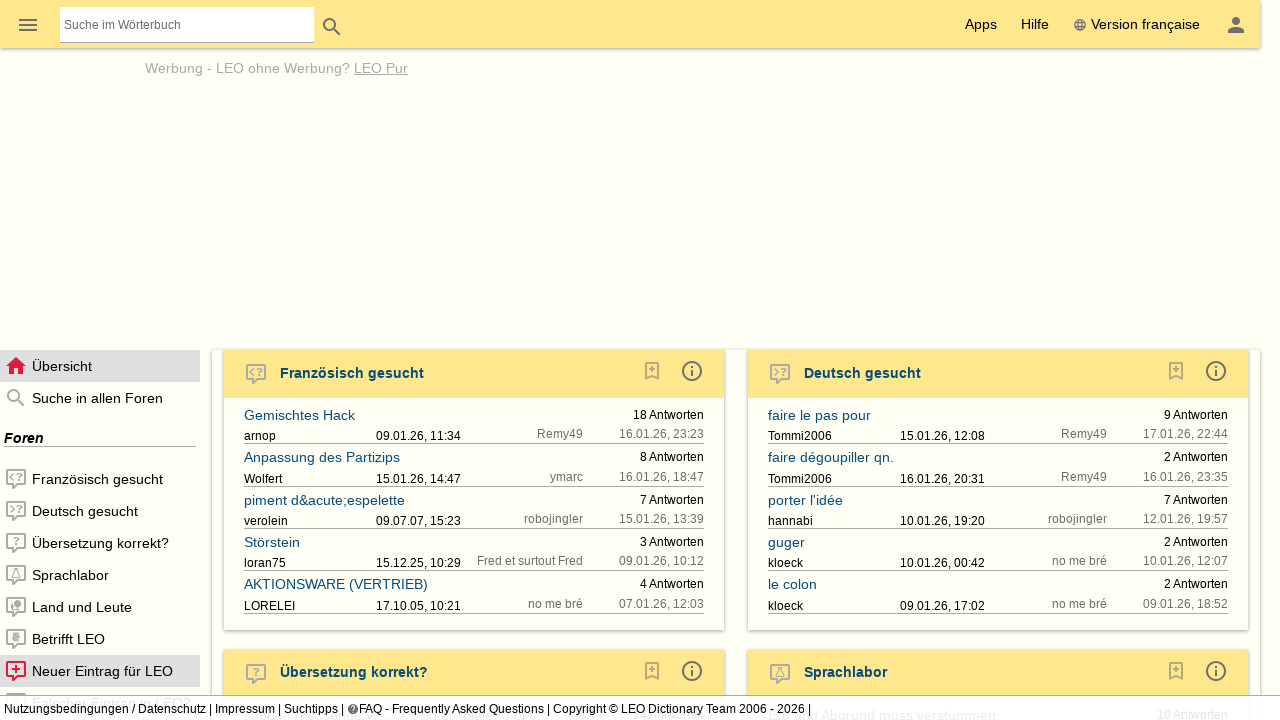

--- FILE ---
content_type: text/html; charset=UTF-8
request_url: https://dict.leo.org/forum/?idThread=940524&idForum=17&lp=frde&lang=de
body_size: 21757
content:
<!DOCTYPE html>
<html lang="de" data-dz-lp="frde" data-dz-xmlts="1768734862"><head><meta http-equiv="content-type" content="text/html; charset=UTF-8"/><meta http-equiv="X-UA-Compatible" content="IE=edge"/><meta name="viewport" content="width=device-width, minimum-scale=0.1"/><meta name="keywords" content="LEO, LEO, Allemand, Deutsch, Français, Französisch, Dictionnaire, Forum, Übersicht"/><meta name="description" content="LEO.org: Ihr Wörterbuch im Internet für ­Französisch-Deutsch­ Übersetzungen, mit Forum, Vokabeltrainer und Sprachkursen. Natürlich auch als App."/><meta name="application-name" content="Französisch ⇔ Deutsch Forum - leo.org"/><meta name="google" content="notranslate"/><meta itemprop="name" content="LEO.org"/><meta name="apple-itunes-app" content="app-id=396838427"/><meta name="format-detection" content="telephone=no"/><script type="module" src="/js/dist/ionic-6.7.5/ionic.esm.js"></script><script nomodule="nomodule" src="/js/dist/ionic-6.7.5/ionic.js"></script><link rel="apple-touch-icon" href="/img/favicons/frde-180.png"/><link rel="icon" type="image/png" sizes="32x32" href="/img/favicons/frde-32.png"/><link rel="icon" type="image/png" sizes="16x16" href="/img/favicons/frde-16.png"/><link rel="manifest" href="/img/favicons/frde-manifest.webmanifest"/><link rel="mask-icon" href="/img/favicons/frde-safari-pinned-tab.svg" color="#074d7e"/><meta name="msapplication-config" content="/img/favicons/frde-browserconfig.xml"/><meta name="theme-color" content="#ffffff"/><link rel="search" type="application/opensearchdescription+xml" href="/pages/helpers/shared/searches/opensearch_frde_de.xml" title="LEO Fra-Deu"/><link rel="canonical" href="https://dict.leo.org/forum/index.php?lp=frde&amp;lang=de"/><link rel="alternate" hreflang="fr" href="https://dict.leo.org/forum/index.php?lp=frde&amp;lang=fr"/><link rel="alternate" hreflang="de" href="https://dict.leo.org/forum/index.php?lp=frde&amp;lang=de"/><script type="text/javascript">
			window.dzConfigure = window.dzConfigure || [];
			window.dzConfigure.push(function(Conf) {
				'use strict';
				Conf.lp = "frde";
				Conf.lang = "de";
				Conf.path = "/forum/";
				// We need this for the wkal (and maybe other things)
				Conf.www = "www.leo.org";
				Conf.scope = "";

				
				
						Conf.logedon = false;
					

				Conf.adfree = false;
				Conf.loadcookiepro = false;
				Conf.webappapp = true;
				Conf.app = false;
				Conf.size = "desktop";
				
			});

			var logedon = false;

			

			window.dzUseModernJS = true;
		</script><script type="text/javascript" nomodule="nomodule">
			
			window.dzUseModernJS = false;

			
		</script><script type="application/ld+json">
			{
				"@context": "https://schema.org",
				"@type": "Organization",
				"url": "https://www.leo.org",
				"logo": "https://dict.leo.org/img/svg/leo.svg"
			}
		</script><script>
			window.dzConfigure = window.dzConfigure || []; 
			window.dzConfigure.push(function(Conf) {
				Conf.bidheadSiteArea = 'Forum';
			});
		</script><link href="/js/dist/modern/forum.webpack-6e840844.css" rel="stylesheet"/><script id="js-loader-1" type="text/javascript">
//<![CDATA[
(function() {
var RWURL = function(u) { return u; }
function w(u) { document['w'+'rite']('<s'+'cript type="text/javascript" sr'+'c="'+u+'"><'+'/s'+'cript>'); }
if (window.dzUseModernJS) w(RWURL('/js/dist/modern/forum.webpack-5787b8d9.js'));
else w(RWURL('/js/dist/compat/forum.webpack-6928b539.js'));
})();
//]]></script><noscript><link rel="stylesheet" type="text/css" href="/css/no-js.css"/><link rel="stylesheet" type="text/css" href="/css/forum-no-js.css"/></noscript><title>Französisch ⇔ Deutsch Forum - leo.org - Übersicht</title><noscript><link href="/dict/noscript.php" rel="stylesheet" type="text/css"/></noscript></head><body id="body" class="forum" itemscope="itemscope" data-dz-vsize="lg"><script type="text/javascript">
					document.body.setAttribute("data-dz-js", "true");
				</script><div class="dz-app"><div class="dz-page" data-dz-ui="scrollarea"><div data-dz-ui="main-grid"><header><nav class="bs-1 bg-darkyellow"><ul itemprop="significantLinks" class="tab-header d-ib" role="menu"><li class="tab-item-title" data-dz-area="menu" role="menuitem" aria-haspopup="true" aria-label="Wörterbuch wechseln"><span id="switchLpMenuButton" class="d-ib"><i role="img" title="Wörterbuch wechseln" class="icon noselect icon_menu icon_size_24 ion-icon ion-color-fourthly p-h is-clickable"> </i></span></li><li class="tab-item-title" data-dz-ui="dictsearch:expand" role="menuitem"><form name="searchForm" data-dz-ui="dictsearch" data-dz-area="dictsearch:expand" role="search" action="/französisch-deutsch/"><div class="inline-search bg-white p-left" data-dz-role="searchbox"><input type="search" aria-label="Suche im Wörterbuch" placeholder="Suche im Wörterbuch" class="inline-search seamless" data-dz-area="dictsearch:input" data-dz-attr="searchinput" name="search" value=""/></div><button title="Search" aria-label="Search" class="button button-flat button-round" type="submit"><i role="img" title="Search" class="icon noselect icon_magnify icon_size_24 ion-icon ion-color-fourthly "> </i></button></form></li></ul><ul class="fl-right d-ib tab-header" role="menu"><li title="" class=" tab-item-title " role="menuitem"><div class="tab-item-title-content "><div class="d-ib"><span id="toolbarsDropdownMenuButton">Apps</span></div></div><div class="tab-item-title-bar"> 
			 </div></li><li title="" class=" tab-item-title " role="menuitem"><div class="tab-item-title-content "><div class="d-ib"><span id="helpDropdownMenuButton">Hilfe</span></div></div><div class="tab-item-title-bar"> 
			 </div></li><li title="" class=" tab-item-title " role="menuitem"><div class="tab-item-title-content "><a id="switchLang" data-dz-attr="selectdict" data-dz-ui="switchlang" class="d-ib" data-dz-rel-switchto="fr" href="/forum/?idThread=940524&amp;idForum=17&amp;lp=frde&amp;lang=fr"><i role="img" title="web" class="icon noselect icon_web icon_size_ ion-icon ion-color-fourthly m-right"> </i>Version française</a></div><div class="tab-item-title-bar"> 
			 </div></li><li title="" class=" tab-item-title " role="menuitem" aria-label="Login / Mein LEO"><div class="tab-item-title-content "><span id="userProfileMenuButton" data-dz-role="loginComponent" class="pos-r"><dzu-account-icon> </dzu-account-icon></span></div><div class="tab-item-title-bar"> 
			 </div></li></ul></nav><div id="topBranding" class="ta-c darkgray"><div><h5 class="ta-l gray"><a title="Werbung auf leo.org" href="/pages/advertise/frdeadvertising_de.html">Werbung</a> - <a href="/myleo/subscription?lp=frde&amp;lang=de">LEO ohne Werbung? <span class="td-u">LEO Pur</span></a></h5><div class="m-v-small" id="adv-fbanner"><div class="banner-big"><div><script>leoBidhead.setActive("banner", true, "adv-fbanner");leoBidhead.loadGTM();</script></div></div></div></div><div data-dz-ui="donateOrDeactivateAdBlock" class="ui-helper-hidden"><div class="ta-c p-h tf1 d-g ai-c jc-sa" style="grid-template-columns: repeat(2, max-content) min-content; grid-column-gap: 20px; height: 100%;"><img src="/img/svg/leo-detailed.svg" width="64" height="64" alt="LEO" title="LEO"/><div><p>Sie scheinen einen AdBlocker zu verwenden.</p><p>Wollen Sie LEO unterstützen?</p><p>Dann deaktivieren Sie AdBlock für LEO, spenden Sie oder nutzen Sie LEO Pur!</p></div><div><button class="button button-flat donateButton" type="button">Spenden</button><div role="button" class="button button-raised  ion-color-success"><a href="/myleo/subscription" onclick="">LEO Pur</a></div></div></div></div></div><dzu-modal-page id="donate-modal" close-button="true"><div class="p-large" id="donate"><h3 class="f2">Liebe Nutzerin, lieber Nutzer,</h3><div class="tf2" id="donate-add">mit Ihrer Spende leisten Sie einen Beitrag zum Erhalt und zur Weiterentwicklung unseres Angebotes, das wir mit viel Enthusiasmus und Hingabe pflegen.</div><div class="tf2" id="donate-support">Vielen Dank, dass Sie unser Angebot durch eine Spende unterstützen wollen!</div><div class="m-top-large tf2"><h4 class="f3">Spende per Überweisung</h4>
					LEO GmbH<br/>
					Mühlweg 2b<br/>
					82054 Sauerlach<br/><br/>
					IBAN: DE41 7019 0000 0000 2930 32<br/>
					BIC: GENODEF1M01
				</div><div class="m-top-large tf2"><h4 class="f3">Spende über Paypal</h4><form action="https://www.paypal.com/cgi-bin/webscr" method="post" target="_blank" style="height: auto"><input type="hidden" name="cmd" value="_s-xclick"/><input type="hidden" name="hosted_button_id" value="V9PSZDQPMH7BY"/><input type="image" name="submit" alt="Jetzt einfach, schnell und sicher online bezahlen – mit PayPal." src="/img/paypal/de_DE/btn_donate_LG.gif"/></form></div><div class="m-top-large tf2">Hinweis: Spenden an die LEO GmbH sind leider nicht steuerlich abzugsfähig.</div></div></dzu-modal-page></header><main itemprop="mainContentOfPage" id="mainContent" class="pos-r"><div id="loader" class="loader"> </div><noscript><div title="" class="alert m-bottom-medium  bg-yellow "><div><i role="img" title="i" class="icon noselect icon_alert icon_size_24 ion-icon ion-color-fourthly "> </i></div><div>Teile dieser Seite funktionieren nur mit aktiviertem JavaScript.<span data-dz-vsize-warning="lg" class="ui-helper-hidden">Die Fenstergröße wurde verändert. Bitte laden Sie die Seite neu, um sie der neuen Größe anzupassen.</span></div></div></noscript><nav data-dz-ui="nav" class="navigation l-forum-content-nav" id="leftColumn"><div><ul class="lf-ionic ion-color-tertiary navigation-content"><li class="" title="Übersicht" data-dz-nav-name="index" role="listitem" aria-selected="true"><header><a href="index.php?lp=frde&amp;lang=de"><i role="img" title="N" class="icon noselect icon_home icon_size_24 gray m-right"> </i><span class="va-m" data-dz-ui="nav-text">Übersicht</span></a></header></li><li class="" title="Suche in allen Foren" data-dz-nav-name="search" role="listitem"><header><a href="searchForum.php?lp=frde&amp;lang=de&amp;language-forums-only=true"><i role="img" title="N" class="icon noselect icon_magnify icon_size_24 gray m-right"> </i><span class="va-m" data-dz-ui="nav-text">Suche in allen Foren</span></a></header></li><li class="navigation-seperator"><h1 class="fw-b fs-i m-v-medium bd-b">Foren</h1></li><li class="" title="Französisch gesucht" data-dz-nav-name="preview-13" role="listitem"><header><a href="previewUnsolvedquery.php?idForum=13&amp;lp=frde&amp;lang=de"><i role="img" title="N" class="icon noselect icon_left-missing icon_size_24 gray m-right"> </i><span class="va-m" data-dz-ui="nav-text">Französisch gesucht</span></a></header></li><li class="" title="Deutsch gesucht" data-dz-nav-name="preview-14" role="listitem"><header><a href="previewUnsolvedquery.php?idForum=14&amp;lp=frde&amp;lang=de"><i role="img" title="N" class="icon noselect icon_right-missing icon_size_24 gray m-right"> </i><span class="va-m" data-dz-ui="nav-text">Deutsch gesucht</span></a></header></li><li class="" title="Übersetzung korrekt?" data-dz-nav-name="preview-15" role="listitem"><header><a href="previewWrongentry.php?idForum=15&amp;lp=frde&amp;lang=de"><i role="img" title="N" class="icon noselect icon_comment-question-outline icon_size_24 gray m-right"> </i><span class="va-m" data-dz-ui="nav-text">Übersetzung korrekt?</span></a></header></li><li class="" title="Sprachlabor" data-dz-nav-name="preview-10" role="listitem"><header><a href="previewGeneraldiscussion.php?idForum=10&amp;lp=frde&amp;lang=de"><i role="img" title="N" class="icon noselect icon_language-lab icon_size_24 gray m-right"> </i><span class="va-m" data-dz-ui="nav-text">Sprachlabor</span></a></header></li><li class="" title="Land und Leute" data-dz-nav-name="preview-28" role="listitem"><header><a href="previewGeneraldiscussion.php?idForum=28&amp;lp=frde&amp;lang=de"><i role="img" title="N" class="icon noselect icon_customs-culture icon_size_24 gray m-right"> </i><span class="va-m" data-dz-ui="nav-text">Land und Leute</span></a></header></li><li class="" title="Betrifft LEO" data-dz-nav-name="preview-11" role="listitem"><header><a href="previewGeneraldiscussion.php?idForum=11&amp;lp=frde&amp;lang=de"><i role="img" title="N" class="icon noselect icon_re-leo icon_size_24 gray m-right"> </i><span class="va-m" data-dz-ui="nav-text">Betrifft LEO</span></a></header></li><li class="" title="Neuer Eintrag für LEO" data-dz-nav-name="preview-17" role="listitem" aria-selected="true"><header><a href="previewWrongentry.php?idForum=17&amp;lp=frde&amp;lang=de"><i role="img" title="N" class="icon noselect icon_comment-plus-outline icon_size_24 gray m-right"> </i><span class="va-m" data-dz-ui="nav-text">Neuer Eintrag für LEO</span></a></header></li><li class="" title="Falscher Eintrag in LEO?" data-dz-nav-name="preview-16" role="listitem"><header><a href="previewWrongentry.php?idForum=16&amp;lp=frde&amp;lang=de"><i role="img" title="N" class="icon noselect icon_comment-remove-outline icon_size_24 gray m-right"> </i><span class="va-m" data-dz-ui="nav-text">Falscher Eintrag in LEO?</span></a></header></li><li class="" title="Quasselzimmer" data-dz-nav-name="preview-12" role="listitem"><header><a href="previewGeneraldiscussion.php?idForum=12&amp;lp=frde&amp;lang=de"><i role="img" title="N" class="icon noselect icon_comment-processing-outline icon_size_24 gray m-right"> </i><span class="va-m" data-dz-ui="nav-text">Quasselzimmer</span></a></header></li><dzu-forum-nav-section></dzu-forum-nav-section><li class="" title="Anleitung" data-dz-nav-name="manual" role="listitem"><header><a href="/pages/forum/frde/manual_de.html" data-dz-history="false"><i role="img" title="N" class="icon noselect icon_information-outline icon_size_18 gray m-right"> </i><span class="va-m" data-dz-ui="nav-text">Anleitung</span></a></header></li><li class="" title="Netikette" data-dz-nav-name="netiquette" role="listitem"><header><a href="/pages/forum/frde/netiquette_de.html" data-dz-history="false"><i role="img" title="N" class="icon noselect icon_heart icon_size_18 gray m-right"> </i><span class="va-m" data-dz-ui="nav-text">Netikette</span></a></header></li><li class="" title="Nutzungsbedingungen" data-dz-nav-name="tos" role="listitem"><header><a href="/pages/forum/frde/forumtos_de.html" data-dz-history="false"><i role="img" title="N" class="icon noselect icon_checkbox-marked-outline icon_size_18 gray m-right"> </i><span class="va-m" data-dz-ui="nav-text">Nutzungsbedingungen</span></a></header></li></ul></div></nav><div id="centerColumn" class="l-forum-content-main wgt wgt-definedsize m-left-medium" data-dz-nav-role="container" data-dz-ui="pages"><ul id="content" data-dz-nav-role="content" class="wgt-content bs-1"><li class="resp-page" data-dz-nav-name="forum" aria-selected="true"><form method="POST" name="index" action="index.php?idThread=940524&amp;idForum=17&amp;lp=frde&amp;lang=de"><input type="hidden" name="lp" value="frde"/><input type="hidden" name="lang" value="de"/><noscript><input type="hidden" name="postback" value="index"/><input type="hidden" name="idForum" value=""/></noscript><div id="indexList" class="wgt wgt-fullsize" data-dz-role="container" data-dz-progress="true" data-dz-mode="overview" data-dz-vsize="lg" data-dz-path="$(this).dz(&quot;manager&quot;).root"><div class="wgt-content" data-dz-role="content" data-dz-ui="scrollarea"><div class="forumlisting" data-dz-ui="autofocus" data-dz-ui-options="{&quot;autofocus&quot;: {&quot;preventScroll&quot;: true}}"><div class="wgt-autosize wgt overview m-bottom-large" data-dz-progress="true" data-dz-vsize="lg" data-dz-name="forum_13" data-dz-role="container" data-dz-mode="overview" role="widget"><div data-dz-role="content" class="wgt-content bs-1 m-h-medium "><header class="p-left-large p-v ion-color-secondary bg-ion"><h3 class="fw-b m-v lh-24"><a class="c-link" href="previewUnsolvedquery.php?idForum=13&amp;lp=frde&amp;lang=de"><i role="img" title="left-missing" class="icon noselect icon_left-missing icon_size_24 gray m-right-medium m-v"> </i>Französisch gesucht</a><a class="m-left-medium fl-right m-right-large" data-dz-history="false" aria-label="Informationen zu diesem Forum" href="/pages/forum/frde/forum1_de.html" title="Informationen zu diesem Forum"><i class="icon noselect icon_information-outline icon_size_24 darkgray" role="img "> </i></a><dzu-forum-bookmark-icon color="fourthly" data-dz-js="required" data-dz-js-position="left" class="fl-right m-right"/></h3></header><section data-dz-name="unsolvedquerylisting_0" data-dz-role="container" data-dz-mode="overview" data-dz-vsize="lg" role="widget" class="wgt-autosize wgt overview p-bottom-medium"><div data-dz-role="content" class="wgt-content m-h-large p-v "><div class="d-fl forum-d-fl-resp bd-b jc-sb lh-n"><div data-dz-area="subject" class="p-top p-right  tf-singleline"><a title="Gemischtes Hack" class="c-link va-m" href="viewUnsolvedquery.php?idThread=1530771&amp;idForum=13&amp;lp=frde&amp;lang=de">Gemischtes Hack</a></div><div class="p-top p-h tf-singleline" data-dz-area="domain"><small class="darkgray"> </small></div><div class="p-top p-h tf-singleline" data-dz-area="author"><small class="ws-nw" data-dz-area="aut-c"><span data-dz-role="lookAtPerson" class=""><a target="_blank" data-dz-history="false" href="/myleo/lookAtPerson.php?idPerson=1397915&amp;lp=frde&amp;lang=de">arnop</a></span></small></div><div class="p-top p-h" data-dz-area="origdate"><small class="ws-nw" data-dz-area="d-c">09.01.26, 11:34</small></div><div class="p-top p-h ta-r tf-singleline" data-dz-area="answers"><small class="ws-nw"><a href="viewUnsolvedquery.php?idThread=1530771&amp;idForum=13&amp;lp=frde&amp;lang=de#followup=18" title="Zur neuesten Antwort springen"><span data-dz-area="answers-count">18</span>­ Antworten</a></small></div><div class="p-top p-left ta-r ws-nw darkgray" data-dz-area="lastreplier"><small class="tf-singleline d-ib va-tt" data-dz-area="lastreplierperson"><span data-dz-role="lookAtPerson" class=""><a target="_blank" data-dz-history="false" href="/myleo/lookAtPerson.php?idPerson=805900&amp;lp=frde&amp;lang=de">Remy49</a></span> </small><small class="tf-singleline d-ib va-tt">16.01.26, 23:23</small></div></div><div class="d-fl forum-d-fl-resp bd-b jc-sb lh-n"><div data-dz-area="subject" class="p-top p-right  tf-singleline"><a title="Anpassung des Partizips" class="c-link va-m" href="viewUnsolvedquery.php?idThread=1531092&amp;idForum=13&amp;lp=frde&amp;lang=de">Anpassung des Partizips</a></div><div class="p-top p-h tf-singleline" data-dz-area="domain"><small class="darkgray"> </small></div><div class="p-top p-h tf-singleline" data-dz-area="author"><small class="ws-nw" data-dz-area="aut-c"><span data-dz-role="lookAtPerson" class=""><a target="_blank" data-dz-history="false" href="/myleo/lookAtPerson.php?idPerson=466587&amp;lp=frde&amp;lang=de">Wolfert</a></span></small></div><div class="p-top p-h" data-dz-area="origdate"><small class="ws-nw" data-dz-area="d-c">15.01.26, 14:47</small></div><div class="p-top p-h ta-r tf-singleline" data-dz-area="answers"><small class="ws-nw"><a href="viewUnsolvedquery.php?idThread=1531092&amp;idForum=13&amp;lp=frde&amp;lang=de#followup=8" title="Zur neuesten Antwort springen"><span data-dz-area="answers-count">8</span>­ Antworten</a></small></div><div class="p-top p-left ta-r ws-nw darkgray" data-dz-area="lastreplier"><small class="tf-singleline d-ib va-tt" data-dz-area="lastreplierperson"><span data-dz-role="lookAtPerson" class=""><a target="_blank" data-dz-history="false" href="/myleo/lookAtPerson.php?idPerson=264504&amp;lp=frde&amp;lang=de">ymarc</a></span> </small><small class="tf-singleline d-ib va-tt">16.01.26, 18:47</small></div></div><div class="d-fl forum-d-fl-resp bd-b jc-sb lh-n"><div data-dz-area="subject" class="p-top p-right  tf-singleline"><a title="piment d&amp;acute;espelette" class="c-link va-m" href="viewUnsolvedquery.php?idThread=318319&amp;idForum=13&amp;lp=frde&amp;lang=de">piment d&amp;acute;espelette</a></div><div class="p-top p-h tf-singleline" data-dz-area="domain"><small class="darkgray"> </small></div><div class="p-top p-h tf-singleline" data-dz-area="author"><small title="Dieser Benutzer ist nicht (mehr) registriert">verolein</small></div><div class="p-top p-h" data-dz-area="origdate"><small class="ws-nw" data-dz-area="d-c">09.07.07, 15:23</small></div><div class="p-top p-h ta-r tf-singleline" data-dz-area="answers"><small class="ws-nw"><a href="viewUnsolvedquery.php?idThread=318319&amp;idForum=13&amp;lp=frde&amp;lang=de#followup=7" title="Zur neuesten Antwort springen"><span data-dz-area="answers-count">7</span>­ Antworten</a></small></div><div class="p-top p-left ta-r ws-nw darkgray" data-dz-area="lastreplier"><small class="tf-singleline d-ib va-tt" data-dz-area="lastreplierperson"><span data-dz-role="lookAtPerson" class=""><a target="_blank" data-dz-history="false" href="/myleo/lookAtPerson.php?idPerson=1321596&amp;lp=frde&amp;lang=de">robojingler</a></span> </small><small class="tf-singleline d-ib va-tt">15.01.26, 13:39</small></div></div><div class="d-fl forum-d-fl-resp bd-b jc-sb lh-n"><div data-dz-area="subject" class="p-top p-right  tf-singleline"><a title="Störstein" class="c-link va-m" href="viewUnsolvedquery.php?idThread=1529596&amp;idForum=13&amp;lp=frde&amp;lang=de">Störstein</a></div><div class="p-top p-h tf-singleline" data-dz-area="domain"><small class="darkgray"> </small></div><div class="p-top p-h tf-singleline" data-dz-area="author"><small class="ws-nw" data-dz-area="aut-c"><span data-dz-role="lookAtPerson" class=""><a target="_blank" data-dz-history="false" href="/myleo/lookAtPerson.php?idPerson=823372&amp;lp=frde&amp;lang=de">loran75</a></span></small></div><div class="p-top p-h" data-dz-area="origdate"><small class="ws-nw" data-dz-area="d-c">15.12.25, 10:29</small></div><div class="p-top p-h ta-r tf-singleline" data-dz-area="answers"><small class="ws-nw"><a href="viewUnsolvedquery.php?idThread=1529596&amp;idForum=13&amp;lp=frde&amp;lang=de#followup=3" title="Zur neuesten Antwort springen"><span data-dz-area="answers-count">3</span>­ Antworten</a></small></div><div class="p-top p-left ta-r ws-nw darkgray" data-dz-area="lastreplier"><small class="tf-singleline d-ib va-tt" data-dz-area="lastreplierperson"><span data-dz-role="lookAtPerson" class=""><a target="_blank" data-dz-history="false" href="/myleo/lookAtPerson.php?idPerson=1173939&amp;lp=frde&amp;lang=de">Fred et surtout Fred</a></span> </small><small class="tf-singleline d-ib va-tt">09.01.26, 10:12</small></div></div><div class="d-fl forum-d-fl-resp bd-b jc-sb lh-n"><div data-dz-area="subject" class="p-top p-right  tf-singleline"><a title="AKTIONSWARE (VERTRIEB)" class="c-link va-m" href="viewUnsolvedquery.php?idThread=64731&amp;idForum=13&amp;lp=frde&amp;lang=de">AKTIONSWARE (VERTRIEB)</a></div><div class="p-top p-h tf-singleline" data-dz-area="domain"><small class="darkgray"> </small></div><div class="p-top p-h tf-singleline" data-dz-area="author"><small title="Dieser Benutzer ist nicht (mehr) registriert">LORELEI</small></div><div class="p-top p-h" data-dz-area="origdate"><small class="ws-nw" data-dz-area="d-c">17.10.05, 10:21</small></div><div class="p-top p-h ta-r tf-singleline" data-dz-area="answers"><small class="ws-nw"><a href="viewUnsolvedquery.php?idThread=64731&amp;idForum=13&amp;lp=frde&amp;lang=de#followup=4" title="Zur neuesten Antwort springen"><span data-dz-area="answers-count">4</span>­ Antworten</a></small></div><div class="p-top p-left ta-r ws-nw darkgray" data-dz-area="lastreplier"><small class="tf-singleline d-ib va-tt" data-dz-area="lastreplierperson"><span data-dz-role="lookAtPerson" class=""><a target="_blank" data-dz-history="false" href="/myleo/lookAtPerson.php?idPerson=700807&amp;lp=frde&amp;lang=de">no me bré</a></span> </small><small class="tf-singleline d-ib va-tt">07.01.26, 12:03</small></div></div></div></section></div></div><div class="wgt-autosize wgt overview m-bottom-large" data-dz-progress="true" data-dz-vsize="lg" data-dz-name="forum_14" data-dz-role="container" data-dz-mode="overview" role="widget"><div data-dz-role="content" class="wgt-content bs-1 m-h-medium "><header class="p-left-large p-v ion-color-secondary bg-ion"><h3 class="fw-b m-v lh-24"><a class="c-link" href="previewUnsolvedquery.php?idForum=14&amp;lp=frde&amp;lang=de"><i role="img" title="right-missing" class="icon noselect icon_right-missing icon_size_24 gray m-right-medium m-v"> </i>Deutsch gesucht</a><a class="m-left-medium fl-right m-right-large" data-dz-history="false" aria-label="Informationen zu diesem Forum" href="/pages/forum/frde/forum2_de.html" title="Informationen zu diesem Forum"><i class="icon noselect icon_information-outline icon_size_24 darkgray" role="img "> </i></a><dzu-forum-bookmark-icon color="fourthly" data-dz-js="required" data-dz-js-position="left" class="fl-right m-right"/></h3></header><section data-dz-name="unsolvedquerylisting_0" data-dz-role="container" data-dz-mode="overview" data-dz-vsize="lg" role="widget" class="wgt-autosize wgt overview p-bottom-medium"><div data-dz-role="content" class="wgt-content m-h-large p-v "><div class="d-fl forum-d-fl-resp bd-b jc-sb lh-n"><div data-dz-area="subject" class="p-top p-right  tf-singleline"><a title="faire le pas pour" class="c-link va-m" href="viewUnsolvedquery.php?idThread=1531088&amp;idForum=14&amp;lp=frde&amp;lang=de">faire le pas pour</a></div><div class="p-top p-h tf-singleline" data-dz-area="domain"><small class="darkgray"> </small></div><div class="p-top p-h tf-singleline" data-dz-area="author"><small class="ws-nw" data-dz-area="aut-c"><span data-dz-role="lookAtPerson" class=""><a target="_blank" data-dz-history="false" href="/myleo/lookAtPerson.php?idPerson=256087&amp;lp=frde&amp;lang=de">Tommi2006</a></span></small></div><div class="p-top p-h" data-dz-area="origdate"><small class="ws-nw" data-dz-area="d-c">15.01.26, 12:08</small></div><div class="p-top p-h ta-r tf-singleline" data-dz-area="answers"><small class="ws-nw"><a href="viewUnsolvedquery.php?idThread=1531088&amp;idForum=14&amp;lp=frde&amp;lang=de#followup=9" title="Zur neuesten Antwort springen"><span data-dz-area="answers-count">9</span>­ Antworten</a></small></div><div class="p-top p-left ta-r ws-nw darkgray" data-dz-area="lastreplier"><small class="tf-singleline d-ib va-tt" data-dz-area="lastreplierperson"><span data-dz-role="lookAtPerson" class=""><a target="_blank" data-dz-history="false" href="/myleo/lookAtPerson.php?idPerson=805900&amp;lp=frde&amp;lang=de">Remy49</a></span> </small><small class="tf-singleline d-ib va-tt">17.01.26, 22:44</small></div></div><div class="d-fl forum-d-fl-resp bd-b jc-sb lh-n"><div data-dz-area="subject" class="p-top p-right  tf-singleline"><a title="faire dégoupiller  qn." class="c-link va-m" href="viewUnsolvedquery.php?idThread=1531172&amp;idForum=14&amp;lp=frde&amp;lang=de">faire dégoupiller  qn.</a></div><div class="p-top p-h tf-singleline" data-dz-area="domain"><small class="darkgray"> </small></div><div class="p-top p-h tf-singleline" data-dz-area="author"><small class="ws-nw" data-dz-area="aut-c"><span data-dz-role="lookAtPerson" class=""><a target="_blank" data-dz-history="false" href="/myleo/lookAtPerson.php?idPerson=256087&amp;lp=frde&amp;lang=de">Tommi2006</a></span></small></div><div class="p-top p-h" data-dz-area="origdate"><small class="ws-nw" data-dz-area="d-c">16.01.26, 20:31</small></div><div class="p-top p-h ta-r tf-singleline" data-dz-area="answers"><small class="ws-nw"><a href="viewUnsolvedquery.php?idThread=1531172&amp;idForum=14&amp;lp=frde&amp;lang=de#followup=2" title="Zur neuesten Antwort springen"><span data-dz-area="answers-count">2</span>­ Antworten</a></small></div><div class="p-top p-left ta-r ws-nw darkgray" data-dz-area="lastreplier"><small class="tf-singleline d-ib va-tt" data-dz-area="lastreplierperson"><span data-dz-role="lookAtPerson" class=""><a target="_blank" data-dz-history="false" href="/myleo/lookAtPerson.php?idPerson=805900&amp;lp=frde&amp;lang=de">Remy49</a></span> </small><small class="tf-singleline d-ib va-tt">16.01.26, 23:35</small></div></div><div class="d-fl forum-d-fl-resp bd-b jc-sb lh-n"><div data-dz-area="subject" class="p-top p-right  tf-singleline"><a title="porter l'idée" class="c-link va-m" href="viewUnsolvedquery.php?idThread=1530879&amp;idForum=14&amp;lp=frde&amp;lang=de">porter l'idée</a></div><div class="p-top p-h tf-singleline" data-dz-area="domain"><small class="darkgray"> </small></div><div class="p-top p-h tf-singleline" data-dz-area="author"><small class="ws-nw" data-dz-area="aut-c"><span data-dz-role="lookAtPerson" class=""><a target="_blank" data-dz-history="false" href="/myleo/lookAtPerson.php?idPerson=554425&amp;lp=frde&amp;lang=de">hannabi</a></span></small></div><div class="p-top p-h" data-dz-area="origdate"><small class="ws-nw" data-dz-area="d-c">10.01.26, 19:20</small></div><div class="p-top p-h ta-r tf-singleline" data-dz-area="answers"><small class="ws-nw"><a href="viewUnsolvedquery.php?idThread=1530879&amp;idForum=14&amp;lp=frde&amp;lang=de#followup=7" title="Zur neuesten Antwort springen"><span data-dz-area="answers-count">7</span>­ Antworten</a></small></div><div class="p-top p-left ta-r ws-nw darkgray" data-dz-area="lastreplier"><small class="tf-singleline d-ib va-tt" data-dz-area="lastreplierperson"><span data-dz-role="lookAtPerson" class=""><a target="_blank" data-dz-history="false" href="/myleo/lookAtPerson.php?idPerson=1321596&amp;lp=frde&amp;lang=de">robojingler</a></span> </small><small class="tf-singleline d-ib va-tt">12.01.26, 19:57</small></div></div><div class="d-fl forum-d-fl-resp bd-b jc-sb lh-n"><div data-dz-area="subject" class="p-top p-right  tf-singleline"><a title="guger" class="c-link va-m" href="viewUnsolvedquery.php?idThread=1530821&amp;idForum=14&amp;lp=frde&amp;lang=de">guger</a></div><div class="p-top p-h tf-singleline" data-dz-area="domain"><small class="darkgray"> </small></div><div class="p-top p-h tf-singleline" data-dz-area="author"><small class="ws-nw" data-dz-area="aut-c"><span data-dz-role="lookAtPerson" class=""><a target="_blank" data-dz-history="false" href="/myleo/lookAtPerson.php?idPerson=897525&amp;lp=frde&amp;lang=de">kloeck</a></span></small></div><div class="p-top p-h" data-dz-area="origdate"><small class="ws-nw" data-dz-area="d-c">10.01.26, 00:42</small></div><div class="p-top p-h ta-r tf-singleline" data-dz-area="answers"><small class="ws-nw"><a href="viewUnsolvedquery.php?idThread=1530821&amp;idForum=14&amp;lp=frde&amp;lang=de#followup=2" title="Zur neuesten Antwort springen"><span data-dz-area="answers-count">2</span>­ Antworten</a></small></div><div class="p-top p-left ta-r ws-nw darkgray" data-dz-area="lastreplier"><small class="tf-singleline d-ib va-tt" data-dz-area="lastreplierperson"><span data-dz-role="lookAtPerson" class=""><a target="_blank" data-dz-history="false" href="/myleo/lookAtPerson.php?idPerson=700807&amp;lp=frde&amp;lang=de">no me bré</a></span> </small><small class="tf-singleline d-ib va-tt">10.01.26, 12:07</small></div></div><div class="d-fl forum-d-fl-resp bd-b jc-sb lh-n"><div data-dz-area="subject" class="p-top p-right  tf-singleline"><a title="le colon" class="c-link va-m" href="viewUnsolvedquery.php?idThread=1530793&amp;idForum=14&amp;lp=frde&amp;lang=de">le colon</a></div><div class="p-top p-h tf-singleline" data-dz-area="domain"><small class="darkgray"> </small></div><div class="p-top p-h tf-singleline" data-dz-area="author"><small class="ws-nw" data-dz-area="aut-c"><span data-dz-role="lookAtPerson" class=""><a target="_blank" data-dz-history="false" href="/myleo/lookAtPerson.php?idPerson=897525&amp;lp=frde&amp;lang=de">kloeck</a></span></small></div><div class="p-top p-h" data-dz-area="origdate"><small class="ws-nw" data-dz-area="d-c">09.01.26, 17:02</small></div><div class="p-top p-h ta-r tf-singleline" data-dz-area="answers"><small class="ws-nw"><a href="viewUnsolvedquery.php?idThread=1530793&amp;idForum=14&amp;lp=frde&amp;lang=de#followup=2" title="Zur neuesten Antwort springen"><span data-dz-area="answers-count">2</span>­ Antworten</a></small></div><div class="p-top p-left ta-r ws-nw darkgray" data-dz-area="lastreplier"><small class="tf-singleline d-ib va-tt" data-dz-area="lastreplierperson"><span data-dz-role="lookAtPerson" class=""><a target="_blank" data-dz-history="false" href="/myleo/lookAtPerson.php?idPerson=700807&amp;lp=frde&amp;lang=de">no me bré</a></span> </small><small class="tf-singleline d-ib va-tt">09.01.26, 18:52</small></div></div></div></section></div></div><div class="wgt-autosize wgt overview m-bottom-large" data-dz-progress="true" data-dz-vsize="lg" data-dz-name="forum_15" data-dz-role="container" data-dz-mode="overview" role="widget"><div data-dz-role="content" class="wgt-content bs-1 m-h-medium "><header class="p-left-large p-v ion-color-secondary bg-ion"><h3 class="fw-b m-v lh-24"><a class="c-link" href="previewWrongentry.php?idForum=15&amp;lp=frde&amp;lang=de"><i role="img" title="comment-question-outline" class="icon noselect icon_comment-question-outline icon_size_24 gray m-right-medium m-v"> </i>Übersetzung korrekt?</a><a class="m-left-medium fl-right m-right-large" data-dz-history="false" aria-label="Informationen zu diesem Forum" href="/pages/forum/frde/forum3_de.html" title="Informationen zu diesem Forum"><i class="icon noselect icon_information-outline icon_size_24 darkgray" role="img "> </i></a><dzu-forum-bookmark-icon color="fourthly" data-dz-js="required" data-dz-js-position="left" class="fl-right m-right"/></h3></header><section data-dz-name="wrongentrylisting_0" data-dz-role="container" data-dz-mode="overview" data-dz-vsize="lg" role="widget" class="wgt-autosize wgt overview p-bottom-medium"><div data-dz-role="content" class="wgt-content m-h-large p-v "><div class="d-fl forum-d-fl-resp bd-b jc-sb lh-n"><div data-dz-area="subject" class="p-top p-right "><a title="suppen (nässende Wunde) - suinter (plaie) // plaie exsudative" class="c-link" href="viewWrongentry.php?idThread=1531091&amp;idForum=15&amp;lp=frde&amp;lang=de"><span class="tf-singleline va-m d-ib" data-dz-area="subject-part">suppen (nässende Wunde)</span><span class="tf-singleline va-m d-ib" data-dz-area="subject-part"> - suinter (plaie) // plaie exsudative</span></a></div><div class="p-top p-h tf-singleline" data-dz-area="domain"><small class="darkgray">
					[Med.]
				</small></div><div class="p-top p-h tf-singleline" data-dz-area="author"><small class="ws-nw" data-dz-area="aut-c"><span data-dz-role="lookAtPerson" class=""><a target="_blank" data-dz-history="false" href="/myleo/lookAtPerson.php?idPerson=1166759&amp;lp=frde&amp;lang=de">bLauenNgewand</a></span></small></div><div class="p-top p-h" data-dz-area="origdate"><small class="ws-nw" data-dz-area="d-c">15.01.26, 14:30</small></div><div class="p-top p-h ta-r tf-singleline" data-dz-area="answers"><small class="ws-nw"><a href="viewWrongentry.php?idThread=1531091&amp;idForum=15&amp;lp=frde&amp;lang=de#followup=14" title="Zur neuesten Antwort springen"><span data-dz-area="answers-count">14</span>­ Antworten</a></small></div><div class="p-top p-left ta-r ws-nw darkgray" data-dz-area="lastreplier"><small class="tf-singleline d-ib va-tt" data-dz-area="lastreplierperson"><span data-dz-role="lookAtPerson" class=""><a target="_blank" data-dz-history="false" href="/myleo/lookAtPerson.php?idPerson=1166759&amp;lp=frde&amp;lang=de">bLauenNgewand</a></span> </small><small class="tf-singleline d-ib va-tt">17.01.26, 17:38</small></div></div><div class="d-fl forum-d-fl-resp bd-b jc-sb lh-n"><div data-dz-area="subject" class="p-top p-right "><a title="AUSSCHLAFEN: Was hast du am Wochenende gemacht? Am Wochenende habe ich ausgeschlafen. - Le week-end, j'ai fait la grasse matinée." class="c-link" href="viewWrongentry.php?idThread=1530719&amp;idForum=15&amp;lp=frde&amp;lang=de"><span class="tf-singleline va-m d-ib" data-dz-area="subject-part">AUSSCHLAFEN: Was hast du am Wochenende gemacht? Am Wochenende habe ich ausgeschlafen.</span><span class="tf-singleline va-m d-ib" data-dz-area="subject-part"> - Le week-end, j'ai fait la grasse matinée.</span></a></div><div class="p-top p-h tf-singleline" data-dz-area="domain"><small class="darkgray"> </small></div><div class="p-top p-h tf-singleline" data-dz-area="author"><small class="ws-nw" data-dz-area="aut-c"><span data-dz-role="lookAtPerson" class=""><a target="_blank" data-dz-history="false" href="/myleo/lookAtPerson.php?idPerson=1358688&amp;lp=frde&amp;lang=de">halligalliX</a></span></small></div><div class="p-top p-h" data-dz-area="origdate"><small class="ws-nw" data-dz-area="d-c">07.01.26, 20:40</small></div><div class="p-top p-h ta-r tf-singleline" data-dz-area="answers"><small class="ws-nw"><a href="viewWrongentry.php?idThread=1530719&amp;idForum=15&amp;lp=frde&amp;lang=de#followup=6" title="Zur neuesten Antwort springen"><span data-dz-area="answers-count">6</span>­ Antworten</a></small></div><div class="p-top p-left ta-r ws-nw darkgray" data-dz-area="lastreplier"><small class="tf-singleline d-ib va-tt" data-dz-area="lastreplierperson"><span data-dz-role="lookAtPerson" class=""><a target="_blank" data-dz-history="false" href="/myleo/lookAtPerson.php?idPerson=1228344&amp;lp=frde&amp;lang=de">Regenpfeifer</a></span> </small><small class="tf-singleline d-ib va-tt">10.01.26, 06:40</small></div></div><div class="d-fl forum-d-fl-resp bd-b jc-sb lh-n"><div data-dz-area="subject" class="p-top p-right "><a title="ils (ne) croient en rien - die kennen nichts / scheren sich um nichts" class="c-link" href="viewWrongentry.php?idThread=1529715&amp;idForum=15&amp;lp=frde&amp;lang=de"><span class="tf-singleline va-m d-ib" data-dz-area="subject-part">ils (ne) croient en rien</span><span class="tf-singleline va-m d-ib" data-dz-area="subject-part"> - die kennen nichts / scheren sich um nichts</span></a></div><div class="p-top p-h tf-singleline" data-dz-area="domain"><small class="darkgray"> </small></div><div class="p-top p-h tf-singleline" data-dz-area="author"><small class="ws-nw" data-dz-area="aut-c"><span data-dz-role="lookAtPerson" class=""><a target="_blank" data-dz-history="false" href="/myleo/lookAtPerson.php?idPerson=895343&amp;lp=frde&amp;lang=de">agi-ari</a></span></small></div><div class="p-top p-h" data-dz-area="origdate"><small class="ws-nw" data-dz-area="d-c">18.12.25, 11:28</small></div><div class="p-top p-h ta-r tf-singleline" data-dz-area="answers"><small class="ws-nw"><a href="viewWrongentry.php?idThread=1529715&amp;idForum=15&amp;lp=frde&amp;lang=de#followup=5" title="Zur neuesten Antwort springen"><span data-dz-area="answers-count">5</span>­ Antworten</a></small></div><div class="p-top p-left ta-r ws-nw darkgray" data-dz-area="lastreplier"><small class="tf-singleline d-ib va-tt" data-dz-area="lastreplierperson"><span data-dz-role="lookAtPerson" class=""><a target="_blank" data-dz-history="false" href="/myleo/lookAtPerson.php?idPerson=1228344&amp;lp=frde&amp;lang=de">Regenpfeifer</a></span> </small><small class="tf-singleline d-ib va-tt">19.12.25, 10:32</small></div></div><div class="d-fl forum-d-fl-resp bd-b jc-sb lh-n"><div data-dz-area="subject" class="p-top p-right "><a title="faire le joli cœur   - homme -  kokettieren  | kokettierte, kokettiert " class="c-link" href="viewWrongentry.php?idThread=1525092&amp;idForum=15&amp;lp=frde&amp;lang=de"><span class="tf-singleline va-m d-ib" data-dz-area="subject-part">faire le joli cœur   - homme</span><span class="tf-singleline va-m d-ib" data-dz-area="subject-part"> -  kokettieren  | kokettierte, kokettiert </span></a></div><div class="p-top p-h tf-singleline" data-dz-area="domain"><small class="darkgray"> </small></div><div class="p-top p-h tf-singleline" data-dz-area="author"><small class="ws-nw" data-dz-area="aut-c"><span data-dz-role="lookAtPerson" class=""><a target="_blank" data-dz-history="false" href="/myleo/lookAtPerson.php?idPerson=895343&amp;lp=frde&amp;lang=de">agi-ari</a></span></small></div><div class="p-top p-h" data-dz-area="origdate"><small class="ws-nw" data-dz-area="d-c">04.08.25, 12:25</small></div><div class="p-top p-h ta-r tf-singleline" data-dz-area="answers"><small class="ws-nw"><a href="viewWrongentry.php?idThread=1525092&amp;idForum=15&amp;lp=frde&amp;lang=de#followup=14" title="Zur neuesten Antwort springen"><span data-dz-area="answers-count">14</span>­ Antworten</a></small></div><div class="p-top p-left ta-r ws-nw darkgray" data-dz-area="lastreplier"><small class="tf-singleline d-ib va-tt" data-dz-area="lastreplierperson"><span data-dz-role="lookAtPerson" class=""><a target="_blank" data-dz-history="false" href="/myleo/lookAtPerson.php?idPerson=264504&amp;lp=frde&amp;lang=de">ymarc</a></span> </small><small class="tf-singleline d-ib va-tt">17.12.25, 17:27</small></div></div><div class="d-fl forum-d-fl-resp bd-b jc-sb lh-n"><div data-dz-area="subject" class="p-top p-right "><a title="gainage - Unterarmstütz - ?" class="c-link" href="viewWrongentry.php?idThread=1527279&amp;idForum=15&amp;lp=frde&amp;lang=de"><span class="tf-singleline va-m d-ib" data-dz-area="subject-part">gainage - Unterarmstütz</span><span class="tf-singleline va-m d-ib" data-dz-area="subject-part"> - ?</span></a></div><div class="p-top p-h tf-singleline" data-dz-area="domain"><small class="darkgray"> </small></div><div class="p-top p-h tf-singleline" data-dz-area="author"><small class="ws-nw" data-dz-area="aut-c"><span data-dz-role="lookAtPerson" class=""><a target="_blank" data-dz-history="false" href="/myleo/lookAtPerson.php?idPerson=492085&amp;lp=frde&amp;lang=de">AverellD</a></span></small></div><div class="p-top p-h" data-dz-area="origdate"><small class="ws-nw" data-dz-area="d-c">19.10.25, 18:25</small></div><div class="p-top p-h ta-r tf-singleline" data-dz-area="answers"><small class="ws-nw"><a href="viewWrongentry.php?idThread=1527279&amp;idForum=15&amp;lp=frde&amp;lang=de#followup=10" title="Zur neuesten Antwort springen"><span data-dz-area="answers-count">10</span>­ Antworten</a></small></div><div class="p-top p-left ta-r ws-nw darkgray" data-dz-area="lastreplier"><small class="tf-singleline d-ib va-tt" data-dz-area="lastreplierperson"><span data-dz-role="lookAtPerson" class=""><a target="_blank" data-dz-history="false" href="/myleo/lookAtPerson.php?idPerson=844628&amp;lp=frde&amp;lang=de">caféclope</a></span> </small><small class="tf-singleline d-ib va-tt">05.12.25, 15:38</small></div></div></div></section></div></div><div class="wgt-autosize wgt overview m-bottom-large" data-dz-progress="true" data-dz-vsize="lg" data-dz-name="forum_10" data-dz-role="container" data-dz-mode="overview" role="widget"><div data-dz-role="content" class="wgt-content bs-1 m-h-medium "><header class="p-left-large p-v ion-color-secondary bg-ion"><h3 class="fw-b m-v lh-24"><a class="c-link" href="previewGeneraldiscussion.php?idForum=10&amp;lp=frde&amp;lang=de"><i role="img" title="language-lab" class="icon noselect icon_language-lab icon_size_24 gray m-right-medium m-v"> </i>Sprachlabor</a><a class="m-left-medium fl-right m-right-large" data-dz-history="false" aria-label="Informationen zu diesem Forum" href="/pages/forum/frde/forum4_de.html" title="Informationen zu diesem Forum"><i class="icon noselect icon_information-outline icon_size_24 darkgray" role="img "> </i></a><dzu-forum-bookmark-icon color="fourthly" data-dz-js="required" data-dz-js-position="left" class="fl-right m-right"/></h3></header><section data-dz-name="generaldiscussionlisting_0" data-dz-role="container" data-dz-mode="overview" data-dz-vsize="lg" role="widget" class="wgt-autosize wgt overview p-bottom-medium"><div data-dz-role="content" class="wgt-content m-h-large p-v "><div class="d-fl forum-d-fl-resp bd-b jc-sb lh-n"><div data-dz-area="subject" class="p-top p-right  tf-singleline"><a title="Erd und Abgrund muss verstummen," class="c-link va-m" href="viewGeneraldiscussion.php?idThread=1529521&amp;idForum=10&amp;lp=frde&amp;lang=de">Erd und Abgrund muss verstummen,</a></div><div class="p-top p-h tf-singleline" data-dz-area="domain"><small class="darkgray"> </small></div><div class="p-top p-h tf-singleline" data-dz-area="author"><small class="ws-nw" data-dz-area="aut-c"><span data-dz-role="lookAtPerson" class=""><a target="_blank" data-dz-history="false" href="/myleo/lookAtPerson.php?idPerson=670695&amp;lp=frde&amp;lang=de">Friedrik</a></span></small></div><div class="p-top p-h" data-dz-area="origdate"><small class="ws-nw" data-dz-area="d-c">12.12.25, 22:50</small></div><div class="p-top p-h ta-r tf-singleline" data-dz-area="answers"><small class="ws-nw"><a href="viewGeneraldiscussion.php?idThread=1529521&amp;idForum=10&amp;lp=frde&amp;lang=de#followup=10" title="Zur neuesten Antwort springen"><span data-dz-area="answers-count">10</span>­ Antworten</a></small></div><div class="p-top p-left ta-r ws-nw darkgray" data-dz-area="lastreplier"><small class="tf-singleline d-ib va-tt" data-dz-area="lastreplierperson"><span data-dz-role="lookAtPerson" class=""><a target="_blank" data-dz-history="false" href="/myleo/lookAtPerson.php?idPerson=1228344&amp;lp=frde&amp;lang=de">Regenpfeifer</a></span> </small><small class="tf-singleline d-ib va-tt">16.12.25, 07:44</small></div></div><div class="d-fl forum-d-fl-resp bd-b jc-sb lh-n"><div data-dz-area="subject" class="p-top p-right  tf-singleline"><a title="Inspirationsquellen nouvelles entrées" class="c-link va-m" href="viewGeneraldiscussion.php?idThread=1529523&amp;idForum=10&amp;lp=frde&amp;lang=de">Inspirationsquellen nouvelles entrées</a></div><div class="p-top p-h tf-singleline" data-dz-area="domain"><small class="darkgray"> </small></div><div class="p-top p-h tf-singleline" data-dz-area="author"><small class="ws-nw" data-dz-area="aut-c"><span data-dz-role="lookAtPerson" class=""><a target="_blank" data-dz-history="false" href="/myleo/lookAtPerson.php?idPerson=719060&amp;lp=frde&amp;lang=de">Ceesem</a></span></small></div><div class="p-top p-h" data-dz-area="origdate"><small class="ws-nw" data-dz-area="d-c">13.12.25, 09:37</small></div><div class="p-top p-h ta-r tf-singleline" data-dz-area="answers"><small class="ws-nw"><span data-dz-area="answers-count">0</span>­ Antworten</small></div><div class="p-top p-left ta-r ws-nw darkgray" data-dz-area="lastreplier"><small class="tf-singleline d-ib va-tt" data-dz-area="lastreplierperson"> </small><small class="tf-singleline d-ib va-tt"> </small></div></div><div class="d-fl forum-d-fl-resp bd-b jc-sb lh-n"><div data-dz-area="subject" class="p-top p-right  tf-singleline"><a title="neuerdings" class="c-link va-m" href="viewGeneraldiscussion.php?idThread=1529347&amp;idForum=10&amp;lp=frde&amp;lang=de">neuerdings</a></div><div class="p-top p-h tf-singleline" data-dz-area="domain"><small class="darkgray"> </small></div><div class="p-top p-h tf-singleline" data-dz-area="author"><small class="ws-nw" data-dz-area="aut-c"><span data-dz-role="lookAtPerson" class=""><a target="_blank" data-dz-history="false" href="/myleo/lookAtPerson.php?idPerson=918354&amp;lp=frde&amp;lang=de">isabelll</a></span></small></div><div class="p-top p-h" data-dz-area="origdate"><small class="ws-nw" data-dz-area="d-c">07.12.25, 20:59</small></div><div class="p-top p-h ta-r tf-singleline" data-dz-area="answers"><small class="ws-nw"><a href="viewGeneraldiscussion.php?idThread=1529347&amp;idForum=10&amp;lp=frde&amp;lang=de#followup=7" title="Zur neuesten Antwort springen"><span data-dz-area="answers-count">7</span>­ Antworten</a></small></div><div class="p-top p-left ta-r ws-nw darkgray" data-dz-area="lastreplier"><small class="tf-singleline d-ib va-tt" data-dz-area="lastreplierperson"><span data-dz-role="lookAtPerson" class=""><a target="_blank" data-dz-history="false" href="/myleo/lookAtPerson.php?idPerson=719060&amp;lp=frde&amp;lang=de">Ceesem</a></span> </small><small class="tf-singleline d-ib va-tt">12.12.25, 13:37</small></div></div><div class="d-fl forum-d-fl-resp bd-b jc-sb lh-n"><div data-dz-area="subject" class="p-top p-right  tf-singleline"><a title="parmi / de" class="c-link va-m" href="viewGeneraldiscussion.php?idThread=1529049&amp;idForum=10&amp;lp=frde&amp;lang=de">parmi / de</a></div><div class="p-top p-h tf-singleline" data-dz-area="domain"><small class="darkgray"> </small></div><div class="p-top p-h tf-singleline" data-dz-area="author"><small class="ws-nw" data-dz-area="aut-c"><span data-dz-role="lookAtPerson" class=""><a target="_blank" data-dz-history="false" href="/myleo/lookAtPerson.php?idPerson=867389&amp;lp=frde&amp;lang=de">extraneus</a></span></small></div><div class="p-top p-h" data-dz-area="origdate"><small class="ws-nw" data-dz-area="d-c">28.11.25, 22:01</small></div><div class="p-top p-h ta-r tf-singleline" data-dz-area="answers"><small class="ws-nw"><a href="viewGeneraldiscussion.php?idThread=1529049&amp;idForum=10&amp;lp=frde&amp;lang=de#followup=12" title="Zur neuesten Antwort springen"><span data-dz-area="answers-count">12</span>­ Antworten</a></small></div><div class="p-top p-left ta-r ws-nw darkgray" data-dz-area="lastreplier"><small class="tf-singleline d-ib va-tt" data-dz-area="lastreplierperson"><span data-dz-role="lookAtPerson" class=""><a target="_blank" data-dz-history="false" href="/myleo/lookAtPerson.php?idPerson=867389&amp;lp=frde&amp;lang=de">extraneus</a></span> </small><small class="tf-singleline d-ib va-tt">01.12.25, 09:20</small></div></div><div class="d-fl forum-d-fl-resp bd-b jc-sb lh-n"><div data-dz-area="subject" class="p-top p-right  tf-singleline"><a title="Evolution de la langue" class="c-link va-m" href="viewGeneraldiscussion.php?idThread=1526859&amp;idForum=10&amp;lp=frde&amp;lang=de">Evolution de la langue</a></div><div class="p-top p-h tf-singleline" data-dz-area="domain"><small class="darkgray"> </small></div><div class="p-top p-h tf-singleline" data-dz-area="author"><small class="ws-nw" data-dz-area="aut-c"><span data-dz-role="lookAtPerson" class=""><a target="_blank" data-dz-history="false" href="/myleo/lookAtPerson.php?idPerson=1166759&amp;lp=frde&amp;lang=de">bLauenNgewand</a></span></small></div><div class="p-top p-h" data-dz-area="origdate"><small class="ws-nw" data-dz-area="d-c">03.10.25, 19:20</small></div><div class="p-top p-h ta-r tf-singleline" data-dz-area="answers"><small class="ws-nw"><a href="viewGeneraldiscussion.php?idThread=1526859&amp;idForum=10&amp;lp=frde&amp;lang=de#followup=12" title="Zur neuesten Antwort springen"><span data-dz-area="answers-count">12</span>­ Antworten</a></small></div><div class="p-top p-left ta-r ws-nw darkgray" data-dz-area="lastreplier"><small class="tf-singleline d-ib va-tt" data-dz-area="lastreplierperson"><span data-dz-role="lookAtPerson" class=""><a target="_blank" data-dz-history="false" href="/myleo/lookAtPerson.php?idPerson=700807&amp;lp=frde&amp;lang=de">no me bré</a></span> </small><small class="tf-singleline d-ib va-tt">30.11.25, 10:09</small></div></div></div></section></div></div><div class="wgt-autosize wgt overview m-bottom-large" data-dz-progress="true" data-dz-vsize="lg" data-dz-name="forum_28" data-dz-role="container" data-dz-mode="overview" role="widget"><div data-dz-role="content" class="wgt-content bs-1 m-h-medium "><header class="p-left-large p-v ion-color-secondary bg-ion"><h3 class="fw-b m-v lh-24"><a class="c-link" href="previewGeneraldiscussion.php?idForum=28&amp;lp=frde&amp;lang=de"><i role="img" title="customs-culture" class="icon noselect icon_customs-culture icon_size_24 gray m-right-medium m-v"> </i>Land und Leute</a><a class="m-left-medium fl-right m-right-large" data-dz-history="false" aria-label="Informationen zu diesem Forum" href="/pages/forum/frde/forum5_de.html" title="Informationen zu diesem Forum"><i class="icon noselect icon_information-outline icon_size_24 darkgray" role="img "> </i></a><dzu-forum-bookmark-icon color="fourthly" data-dz-js="required" data-dz-js-position="left" class="fl-right m-right"/></h3></header><section data-dz-name="generaldiscussionlisting_0" data-dz-role="container" data-dz-mode="overview" data-dz-vsize="lg" role="widget" class="wgt-autosize wgt overview p-bottom-medium"><div data-dz-role="content" class="wgt-content m-h-large p-v "><div class="d-fl forum-d-fl-resp bd-b jc-sb lh-n"><div data-dz-area="subject" class="p-top p-right  tf-singleline"><a title="quatre-vingt-dix-neuf  nonante-neuf" class="c-link va-m" href="viewGeneraldiscussion.php?idThread=1530605&amp;idForum=28&amp;lp=frde&amp;lang=de">quatre-vingt-dix-neuf  nonante-neuf</a></div><div class="p-top p-h tf-singleline" data-dz-area="domain"><small class="darkgray"> </small></div><div class="p-top p-h tf-singleline" data-dz-area="author"><small class="ws-nw" data-dz-area="aut-c"><span data-dz-role="lookAtPerson" class=""><a target="_blank" data-dz-history="false" href="/myleo/lookAtPerson.php?idPerson=897525&amp;lp=frde&amp;lang=de">kloeck</a></span></small></div><div class="p-top p-h" data-dz-area="origdate"><small class="ws-nw" data-dz-area="d-c">05.01.26, 19:47</small></div><div class="p-top p-h ta-r tf-singleline" data-dz-area="answers"><small class="ws-nw"><a href="viewGeneraldiscussion.php?idThread=1530605&amp;idForum=28&amp;lp=frde&amp;lang=de#followup=10" title="Zur neuesten Antwort springen"><span data-dz-area="answers-count">10</span>­ Antworten</a></small></div><div class="p-top p-left ta-r ws-nw darkgray" data-dz-area="lastreplier"><small class="tf-singleline d-ib va-tt" data-dz-area="lastreplierperson"><span data-dz-role="lookAtPerson" class=""><a target="_blank" data-dz-history="false" href="/myleo/lookAtPerson.php?idPerson=1313470&amp;lp=frde&amp;lang=de">Kurt A.</a></span> </small><small class="tf-singleline d-ib va-tt">08.01.26, 16:32</small></div></div><div class="d-fl forum-d-fl-resp bd-b jc-sb lh-n"><div data-dz-area="subject" class="p-top p-right  tf-singleline"><a title="Le journal d'un prisonnier" class="c-link va-m" href="viewGeneraldiscussion.php?idThread=1529443&amp;idForum=28&amp;lp=frde&amp;lang=de">Le journal d'un prisonnier</a></div><div class="p-top p-h tf-singleline" data-dz-area="domain"><small class="darkgray"> </small></div><div class="p-top p-h tf-singleline" data-dz-area="author"><small class="ws-nw" data-dz-area="aut-c"><span data-dz-role="lookAtPerson" class=""><a target="_blank" data-dz-history="false" href="/myleo/lookAtPerson.php?idPerson=719060&amp;lp=frde&amp;lang=de">Ceesem</a></span></small></div><div class="p-top p-h" data-dz-area="origdate"><small class="ws-nw" data-dz-area="d-c">11.12.25, 18:17</small></div><div class="p-top p-h ta-r tf-singleline" data-dz-area="answers"><small class="ws-nw"><a href="viewGeneraldiscussion.php?idThread=1529443&amp;idForum=28&amp;lp=frde&amp;lang=de#followup=15" title="Zur neuesten Antwort springen"><span data-dz-area="answers-count">15</span>­ Antworten</a></small></div><div class="p-top p-left ta-r ws-nw darkgray" data-dz-area="lastreplier"><small class="tf-singleline d-ib va-tt" data-dz-area="lastreplierperson"><span data-dz-role="lookAtPerson" class=""><a target="_blank" data-dz-history="false" href="/myleo/lookAtPerson.php?idPerson=1228344&amp;lp=frde&amp;lang=de">Regenpfeifer</a></span> </small><small class="tf-singleline d-ib va-tt">21.12.25, 12:22</small></div></div><div class="d-fl forum-d-fl-resp bd-b jc-sb lh-n"><div data-dz-area="subject" class="p-top p-right  tf-singleline"><a title="Quaste in der rechten Hand" class="c-link va-m" href="viewGeneraldiscussion.php?idThread=1528503&amp;idForum=28&amp;lp=frde&amp;lang=de">Quaste in der rechten Hand</a></div><div class="p-top p-h tf-singleline" data-dz-area="domain"><small class="darkgray"> </small></div><div class="p-top p-h tf-singleline" data-dz-area="author"><small class="ws-nw" data-dz-area="aut-c"><span data-dz-role="lookAtPerson" class=""><a target="_blank" data-dz-history="false" href="/myleo/lookAtPerson.php?idPerson=897525&amp;lp=frde&amp;lang=de">kloeck</a></span></small></div><div class="p-top p-h" data-dz-area="origdate"><small class="ws-nw" data-dz-area="d-c">12.11.25, 22:07</small></div><div class="p-top p-h ta-r tf-singleline" data-dz-area="answers"><small class="ws-nw"><a href="viewGeneraldiscussion.php?idThread=1528503&amp;idForum=28&amp;lp=frde&amp;lang=de#followup=6" title="Zur neuesten Antwort springen"><span data-dz-area="answers-count">6</span>­ Antworten</a></small></div><div class="p-top p-left ta-r ws-nw darkgray" data-dz-area="lastreplier"><small class="tf-singleline d-ib va-tt" data-dz-area="lastreplierperson"><span data-dz-role="lookAtPerson" class=""><a target="_blank" data-dz-history="false" href="/myleo/lookAtPerson.php?idPerson=473027&amp;lp=frde&amp;lang=de">Katz2</a></span> </small><small class="tf-singleline d-ib va-tt">27.11.25, 15:31</small></div></div><div class="d-fl forum-d-fl-resp bd-b jc-sb lh-n"><div data-dz-area="subject" class="p-top p-right  tf-singleline"><a title="Astérix en Lusitanie" class="c-link va-m" href="viewGeneraldiscussion.php?idThread=1527415&amp;idForum=28&amp;lp=frde&amp;lang=de">Astérix en Lusitanie</a></div><div class="p-top p-h tf-singleline" data-dz-area="domain"><small class="darkgray"> </small></div><div class="p-top p-h tf-singleline" data-dz-area="author"><small class="ws-nw" data-dz-area="aut-c"><span data-dz-role="lookAtPerson" class=""><a target="_blank" data-dz-history="false" href="/myleo/lookAtPerson.php?idPerson=236327&amp;lp=frde&amp;lang=de">mars</a></span></small></div><div class="p-top p-h" data-dz-area="origdate"><small class="ws-nw" data-dz-area="d-c">23.10.25, 20:48</small></div><div class="p-top p-h ta-r tf-singleline" data-dz-area="answers"><small class="ws-nw"><a href="viewGeneraldiscussion.php?idThread=1527415&amp;idForum=28&amp;lp=frde&amp;lang=de#followup=16" title="Zur neuesten Antwort springen"><span data-dz-area="answers-count">16</span>­ Antworten</a></small></div><div class="p-top p-left ta-r ws-nw darkgray" data-dz-area="lastreplier"><small class="tf-singleline d-ib va-tt" data-dz-area="lastreplierperson"><span data-dz-role="lookAtPerson" class=""><a target="_blank" data-dz-history="false" href="/myleo/lookAtPerson.php?idPerson=264504&amp;lp=frde&amp;lang=de">ymarc</a></span> </small><small class="tf-singleline d-ib va-tt">13.11.25, 17:40</small></div></div><div class="d-fl forum-d-fl-resp bd-b jc-sb lh-n"><div data-dz-area="subject" class="p-top p-right  tf-singleline"><a title="Je mange la terre" class="c-link va-m" href="viewGeneraldiscussion.php?idThread=1528461&amp;idForum=28&amp;lp=frde&amp;lang=de">Je mange la terre</a></div><div class="p-top p-h tf-singleline" data-dz-area="domain"><small class="darkgray"> </small></div><div class="p-top p-h tf-singleline" data-dz-area="author"><small class="ws-nw" data-dz-area="aut-c"><span data-dz-role="lookAtPerson" class=""><a target="_blank" data-dz-history="false" href="/myleo/lookAtPerson.php?idPerson=897525&amp;lp=frde&amp;lang=de">kloeck</a></span></small></div><div class="p-top p-h" data-dz-area="origdate"><small class="ws-nw" data-dz-area="d-c">11.11.25, 18:30</small></div><div class="p-top p-h ta-r tf-singleline" data-dz-area="answers"><small class="ws-nw"><a href="viewGeneraldiscussion.php?idThread=1528461&amp;idForum=28&amp;lp=frde&amp;lang=de#followup=6" title="Zur neuesten Antwort springen"><span data-dz-area="answers-count">6</span>­ Antworten</a></small></div><div class="p-top p-left ta-r ws-nw darkgray" data-dz-area="lastreplier"><small class="tf-singleline d-ib va-tt" data-dz-area="lastreplierperson"><span data-dz-role="lookAtPerson" class=""><a target="_blank" data-dz-history="false" href="/myleo/lookAtPerson.php?idPerson=897525&amp;lp=frde&amp;lang=de">kloeck</a></span> </small><small class="tf-singleline d-ib va-tt">12.11.25, 20:42</small></div></div></div></section></div></div><div class="wgt-autosize wgt overview m-bottom-large" data-dz-progress="true" data-dz-vsize="lg" data-dz-name="forum_11" data-dz-role="container" data-dz-mode="overview" role="widget"><div data-dz-role="content" class="wgt-content bs-1 m-h-medium "><header class="p-left-large p-v ion-color-secondary bg-ion"><h3 class="fw-b m-v lh-24"><a class="c-link" href="previewGeneraldiscussion.php?idForum=11&amp;lp=frde&amp;lang=de"><i role="img" title="re-leo" class="icon noselect icon_re-leo icon_size_24 gray m-right-medium m-v"> </i>Betrifft LEO</a><a class="m-left-medium fl-right m-right-large" data-dz-history="false" aria-label="Informationen zu diesem Forum" href="/pages/forum/frde/forum8_de.html" title="Informationen zu diesem Forum"><i class="icon noselect icon_information-outline icon_size_24 darkgray" role="img "> </i></a><dzu-forum-bookmark-icon color="fourthly" data-dz-js="required" data-dz-js-position="left" class="fl-right m-right"/></h3></header><section data-dz-name="generaldiscussionlisting_0" data-dz-role="container" data-dz-mode="overview" data-dz-vsize="lg" role="widget" class="wgt-autosize wgt overview p-bottom-medium"><div data-dz-role="content" class="wgt-content m-h-large p-v "><div class="d-fl forum-d-fl-resp bd-b jc-sb lh-n"><div data-dz-area="subject" class="p-top p-right  tf-singleline"><a title="Wortschatz abonnieren" class="c-link va-m" href="viewGeneraldiscussion.php?idThread=1530150&amp;idForum=11&amp;lp=frde&amp;lang=de">Wortschatz abonnieren</a></div><div class="p-top p-h tf-singleline" data-dz-area="domain"><small class="darkgray"> </small></div><div class="p-top p-h tf-singleline" data-dz-area="author"><small class="ws-nw" data-dz-area="aut-c"><span data-dz-role="lookAtPerson" class=""><a target="_blank" data-dz-history="false" href="/myleo/lookAtPerson.php?idPerson=4177711&amp;lp=frde&amp;lang=de">Igel_3</a></span></small></div><div class="p-top p-h" data-dz-area="origdate"><small class="ws-nw" data-dz-area="d-c">27.12.25, 11:13</small></div><div class="p-top p-h ta-r tf-singleline" data-dz-area="answers"><small class="ws-nw"><a href="viewGeneraldiscussion.php?idThread=1530150&amp;idForum=11&amp;lp=frde&amp;lang=de#followup=5" title="Zur neuesten Antwort springen"><span data-dz-area="answers-count">5</span>­ Antworten</a></small></div><div class="p-top p-left ta-r ws-nw darkgray" data-dz-area="lastreplier"><small class="tf-singleline d-ib va-tt" data-dz-area="lastreplierperson"><span data-dz-role="lookAtPerson" class=""><a target="_blank" data-dz-history="false" href="/myleo/lookAtPerson.php?idPerson=4177711&amp;lp=frde&amp;lang=de">Igel_3</a></span> </small><small class="tf-singleline d-ib va-tt">15.01.26, 21:15</small></div></div><div class="d-fl forum-d-fl-resp bd-b jc-sb lh-n"><div data-dz-area="subject" class="p-top p-right  tf-singleline"><a title="Tippfehlerkorrekturfaden - Corriger une erreur de frappe dans le forum" class="c-link va-m" href="viewGeneraldiscussion.php?idThread=1462993&amp;idForum=11&amp;lp=frde&amp;lang=de">Tippfehlerkorrekturfaden - Corriger une erreur de frappe dans le forum</a></div><div class="p-top p-h tf-singleline" data-dz-area="domain"><small class="darkgray"> </small></div><div class="p-top p-h tf-singleline" data-dz-area="author"><small class="ws-nw" data-dz-area="aut-c"><span data-dz-role="lookAtPerson" class=" ion-color-danger ion-color "><a target="_blank" data-dz-history="false" href="/myleo/lookAtPerson.php?idPerson=1132968&amp;lp=frde&amp;lang=de">Hélène (LEO-Team)</a></span></small></div><div class="p-top p-h" data-dz-area="origdate"><small class="ws-nw" data-dz-area="d-c">14.10.21, 10:32</small></div><div class="p-top p-h ta-r tf-singleline" data-dz-area="answers"><small class="ws-nw"><a href="viewGeneraldiscussion.php?idThread=1462993&amp;idForum=11&amp;lp=frde&amp;lang=de#followup=107" title="Zur neuesten Antwort springen"><span data-dz-area="answers-count">104</span>­ Antworten</a></small></div><div class="p-top p-left ta-r ws-nw darkgray" data-dz-area="lastreplier"><small class="tf-singleline d-ib va-tt" data-dz-area="lastreplierperson"><span data-dz-role="lookAtPerson" class=""><a target="_blank" data-dz-history="false" href="/myleo/lookAtPerson.php?idPerson=895343&amp;lp=frde&amp;lang=de">agi-ari</a></span> </small><small class="tf-singleline d-ib va-tt">15.01.26, 21:13</small></div></div><div class="d-fl forum-d-fl-resp bd-b jc-sb lh-n"><div data-dz-area="subject" class="p-top p-right  tf-singleline"><a title="Y a-t-il un pilote à bord ?" class="c-link va-m" href="viewGeneraldiscussion.php?idThread=1526979&amp;idForum=11&amp;lp=frde&amp;lang=de">Y a-t-il un pilote à bord ?</a></div><div class="p-top p-h tf-singleline" data-dz-area="domain"><small class="darkgray"> </small></div><div class="p-top p-h tf-singleline" data-dz-area="author"><small class="ws-nw" data-dz-area="aut-c"><span data-dz-role="lookAtPerson" class=""><a target="_blank" data-dz-history="false" href="/myleo/lookAtPerson.php?idPerson=236135&amp;lp=frde&amp;lang=de">Johanna</a></span></small></div><div class="p-top p-h" data-dz-area="origdate"><small class="ws-nw" data-dz-area="d-c">08.10.25, 11:32</small></div><div class="p-top p-h ta-r tf-singleline" data-dz-area="answers"><small class="ws-nw"><a href="viewGeneraldiscussion.php?idThread=1526979&amp;idForum=11&amp;lp=frde&amp;lang=de#followup=33" title="Zur neuesten Antwort springen"><span data-dz-area="answers-count">33</span>­ Antworten</a></small></div><div class="p-top p-left ta-r ws-nw darkgray" data-dz-area="lastreplier"><small class="tf-singleline d-ib va-tt" data-dz-area="lastreplierperson"><span data-dz-role="lookAtPerson" class=""><a target="_blank" data-dz-history="false" href="/myleo/lookAtPerson.php?idPerson=1508692&amp;lp=frde&amp;lang=de">goldmaus_1</a></span> </small><small class="tf-singleline d-ib va-tt">09.12.25, 16:40</small></div></div><div class="d-fl forum-d-fl-resp bd-b jc-sb lh-n"><div data-dz-area="subject" class="p-top p-right  tf-singleline"><a title="Aussprache / Prononciation (Fehlersammlung)" class="c-link va-m" href="viewGeneraldiscussion.php?idThread=1024145&amp;idForum=11&amp;lp=frde&amp;lang=de">Aussprache / Prononciation (Fehlersammlung)</a></div><div class="p-top p-h tf-singleline" data-dz-area="domain"><small class="darkgray"> </small></div><div class="p-top p-h tf-singleline" data-dz-area="author"><small class="ws-nw" data-dz-area="aut-c"><span data-dz-role="lookAtPerson" class=" ion-color-danger ion-color "><a target="_blank" data-dz-history="false" href="/myleo/lookAtPerson.php?idPerson=50&amp;lp=frde&amp;lang=de">Céline (LEO-Team)</a></span></small></div><div class="p-top p-h" data-dz-area="origdate"><small class="ws-nw" data-dz-area="d-c">20.12.10, 09:36</small></div><div class="p-top p-h ta-r tf-singleline" data-dz-area="answers"><small class="ws-nw"><a href="viewGeneraldiscussion.php?idThread=1024145&amp;idForum=11&amp;lp=frde&amp;lang=de#followup=164" title="Zur neuesten Antwort springen"><span data-dz-area="answers-count">162</span>­ Antworten</a></small></div><div class="p-top p-left ta-r ws-nw darkgray" data-dz-area="lastreplier"><small class="tf-singleline d-ib va-tt" data-dz-area="lastreplierperson"><span data-dz-role="lookAtPerson" class=""><a target="_blank" data-dz-history="false" href="/myleo/lookAtPerson.php?idPerson=719060&amp;lp=frde&amp;lang=de">Ceesem</a></span> </small><small class="tf-singleline d-ib va-tt">09.12.25, 12:08</small></div></div><div class="d-fl forum-d-fl-resp bd-b jc-sb lh-n"><div data-dz-area="subject" class="p-top p-right  tf-singleline"><a title="Information" class="c-link va-m" href="viewGeneraldiscussion.php?idThread=1523037&amp;idForum=11&amp;lp=frde&amp;lang=de">Information</a></div><div class="p-top p-h tf-singleline" data-dz-area="domain"><small class="darkgray"> </small></div><div class="p-top p-h tf-singleline" data-dz-area="author"><small class="ws-nw" data-dz-area="aut-c"><span data-dz-role="lookAtPerson" class=" ion-color-danger ion-color "><a target="_blank" data-dz-history="false" href="/myleo/lookAtPerson.php?idPerson=1132968&amp;lp=frde&amp;lang=de">Hélène (LEO-Team)</a></span></small></div><div class="p-top p-h" data-dz-area="origdate"><small class="ws-nw" data-dz-area="d-c">02.06.25, 12:51</small></div><div class="p-top p-h ta-r tf-singleline" data-dz-area="answers"><small class="ws-nw"><a href="viewGeneraldiscussion.php?idThread=1523037&amp;idForum=11&amp;lp=frde&amp;lang=de#followup=37" title="Zur neuesten Antwort springen"><span data-dz-area="answers-count">37</span>­ Antworten</a></small></div><div class="p-top p-left ta-r ws-nw darkgray" data-dz-area="lastreplier"><small class="tf-singleline d-ib va-tt" data-dz-area="lastreplierperson"><span data-dz-role="lookAtPerson" class=""><a target="_blank" data-dz-history="false" href="/myleo/lookAtPerson.php?idPerson=719060&amp;lp=frde&amp;lang=de">Ceesem</a></span> </small><small class="tf-singleline d-ib va-tt">26.11.25, 15:15</small></div></div></div></section></div></div><div class="wgt-autosize wgt overview m-bottom-large" data-dz-progress="true" data-dz-vsize="lg" data-dz-name="forum_17" data-dz-role="container" data-dz-mode="overview" role="widget"><div data-dz-role="content" class="wgt-content bs-1 m-h-medium "><header class="p-left-large p-v ion-color-secondary bg-ion"><h3 class="fw-b m-v lh-24"><a class="c-link" href="previewWrongentry.php?idForum=17&amp;lp=frde&amp;lang=de"><i role="img" title="comment-plus-outline" class="icon noselect icon_comment-plus-outline icon_size_24 gray m-right-medium m-v"> </i>Neuer Eintrag für LEO</a><a class="m-left-medium fl-right m-right-large" data-dz-history="false" aria-label="Informationen zu diesem Forum" href="/pages/forum/frde/forum6_de.html" title="Informationen zu diesem Forum"><i class="icon noselect icon_information-outline icon_size_24 darkgray" role="img "> </i></a><dzu-forum-bookmark-icon color="fourthly" data-dz-js="required" data-dz-js-position="left" class="fl-right m-right"/></h3></header><section data-dz-name="wrongentrylisting_0" data-dz-role="container" data-dz-mode="overview" data-dz-vsize="lg" role="widget" class="wgt-autosize wgt overview p-bottom-medium"><div data-dz-role="content" class="wgt-content m-h-large p-v "><div class="d-fl forum-d-fl-resp bd-b jc-sb lh-n"><div data-dz-area="subject" class="p-top p-right "><a title="sterne pierregarin, f     (Sterna hirundo) - Fluss-Seeschwalbe, f -  Flussseeschwalbe, f    (Sterna hirundo)" class="c-link" href="viewWrongentry.php?idThread=1531237&amp;idForum=17&amp;lp=frde&amp;lang=de"><span class="tf-singleline va-m d-ib" data-dz-area="subject-part">sterne pierregarin, f     (Sterna hirundo)</span><span class="tf-singleline va-m d-ib" data-dz-area="subject-part"> - Fluss-Seeschwalbe, f -  Flussseeschwalbe, f    (Sterna hirundo)</span></a></div><div class="p-top p-h tf-singleline" data-dz-area="domain"><small class="darkgray">
					[Vogelk.]
				</small></div><div class="p-top p-h tf-singleline" data-dz-area="author"><small class="ws-nw" data-dz-area="aut-c"><span data-dz-role="lookAtPerson" class=""><a target="_blank" data-dz-history="false" href="/myleo/lookAtPerson.php?idPerson=700807&amp;lp=frde&amp;lang=de">no me bré</a></span></small></div><div class="p-top p-h" data-dz-area="origdate"><small class="ws-nw" data-dz-area="d-c">18.01.26, 10:56</small></div><div class="p-top p-h ta-r tf-singleline" data-dz-area="answers"><small class="ws-nw"><span data-dz-area="answers-count">0</span>­ Antworten</small></div><div class="p-top p-left ta-r ws-nw darkgray" data-dz-area="lastreplier"><small class="tf-singleline d-ib va-tt" data-dz-area="lastreplierperson"> </small><small class="tf-singleline d-ib va-tt"> </small></div></div><div class="d-fl forum-d-fl-resp bd-b jc-sb lh-n"><div data-dz-area="subject" class="p-top p-right "><a title="le  Santoméen - der Santomeer" class="c-link" href="viewWrongentry.php?idThread=1531227&amp;idForum=17&amp;lp=frde&amp;lang=de"><span class="tf-singleline va-m d-ib" data-dz-area="subject-part">le  Santoméen</span><span class="tf-singleline va-m d-ib" data-dz-area="subject-part"> - der Santomeer</span></a></div><div class="p-top p-h tf-singleline" data-dz-area="domain"><small class="darkgray">
					[Geog.]
				</small></div><div class="p-top p-h tf-singleline" data-dz-area="author"><small class="ws-nw" data-dz-area="aut-c"><span data-dz-role="lookAtPerson" class=""><a target="_blank" data-dz-history="false" href="/myleo/lookAtPerson.php?idPerson=236327&amp;lp=frde&amp;lang=de">mars</a></span></small></div><div class="p-top p-h" data-dz-area="origdate"><small class="ws-nw" data-dz-area="d-c">18.01.26, 09:39</small></div><div class="p-top p-h ta-r tf-singleline" data-dz-area="answers"><small class="ws-nw"><a href="viewWrongentry.php?idThread=1531227&amp;idForum=17&amp;lp=frde&amp;lang=de#followup=1" title="Zur neuesten Antwort springen"><span data-dz-area="answers-count">1</span>­ Antwort</a></small></div><div class="p-top p-left ta-r ws-nw darkgray" data-dz-area="lastreplier"><small class="tf-singleline d-ib va-tt" data-dz-area="lastreplierperson"><span data-dz-role="lookAtPerson" class=""><a target="_blank" data-dz-history="false" href="/myleo/lookAtPerson.php?idPerson=700807&amp;lp=frde&amp;lang=de">no me bré</a></span> </small><small class="tf-singleline d-ib va-tt">18.01.26, 10:21</small></div></div><div class="d-fl forum-d-fl-resp bd-b jc-sb lh-n"><div data-dz-area="subject" class="p-top p-right "><a title="  tamandua du Mexique, m       (Tamandua mexicana)    --  [mammalogie]  - Nördlicher Tamandua, m     (Tamandua mexicana)      --    [Säugetierkunde] " class="c-link" href="viewWrongentry.php?idThread=1531213&amp;idForum=17&amp;lp=frde&amp;lang=de"><span class="tf-singleline va-m d-ib" data-dz-area="subject-part">  tamandua du Mexique, m       (Tamandua mexicana)    --  [mammalogie] </span><span class="tf-singleline va-m d-ib" data-dz-area="subject-part"> - Nördlicher Tamandua, m     (Tamandua mexicana)      --    [Säugetierkunde] </span></a></div><div class="p-top p-h tf-singleline" data-dz-area="domain"><small class="darkgray">
					[Zool.]
				</small></div><div class="p-top p-h tf-singleline" data-dz-area="author"><small class="ws-nw" data-dz-area="aut-c"><span data-dz-role="lookAtPerson" class=""><a target="_blank" data-dz-history="false" href="/myleo/lookAtPerson.php?idPerson=700807&amp;lp=frde&amp;lang=de">no me bré</a></span></small></div><div class="p-top p-h" data-dz-area="origdate"><small class="ws-nw" data-dz-area="d-c">17.01.26, 17:56</small></div><div class="p-top p-h ta-r tf-singleline" data-dz-area="answers"><small class="ws-nw"><span data-dz-area="answers-count">0</span>­ Antworten</small></div><div class="p-top p-left ta-r ws-nw darkgray" data-dz-area="lastreplier"><small class="tf-singleline d-ib va-tt" data-dz-area="lastreplierperson"> </small><small class="tf-singleline d-ib va-tt"> </small></div></div><div class="d-fl forum-d-fl-resp bd-b jc-sb lh-n"><div data-dz-area="subject" class="p-top p-right "><a title="éléments à charge - belastende Beweise, belastendes Beweismaterial" class="c-link" href="viewWrongentry.php?idThread=1531209&amp;idForum=17&amp;lp=frde&amp;lang=de"><span class="tf-singleline va-m d-ib" data-dz-area="subject-part">éléments à charge</span><span class="tf-singleline va-m d-ib" data-dz-area="subject-part"> - belastende Beweise, belastendes Beweismaterial</span></a></div><div class="p-top p-h tf-singleline" data-dz-area="domain"><small class="darkgray">
					[Recht]
				</small></div><div class="p-top p-h tf-singleline" data-dz-area="author"><small class="ws-nw" data-dz-area="aut-c"><span data-dz-role="lookAtPerson" class=""><a target="_blank" data-dz-history="false" href="/myleo/lookAtPerson.php?idPerson=554425&amp;lp=frde&amp;lang=de">hannabi</a></span></small></div><div class="p-top p-h" data-dz-area="origdate"><small class="ws-nw" data-dz-area="d-c">17.01.26, 16:29</small></div><div class="p-top p-h ta-r tf-singleline" data-dz-area="answers"><small class="ws-nw"><a href="viewWrongentry.php?idThread=1531209&amp;idForum=17&amp;lp=frde&amp;lang=de#followup=2" title="Zur neuesten Antwort springen"><span data-dz-area="answers-count">2</span>­ Antworten</a></small></div><div class="p-top p-left ta-r ws-nw darkgray" data-dz-area="lastreplier"><small class="tf-singleline d-ib va-tt" data-dz-area="lastreplierperson"><span data-dz-role="lookAtPerson" class=""><a target="_blank" data-dz-history="false" href="/myleo/lookAtPerson.php?idPerson=719060&amp;lp=frde&amp;lang=de">Ceesem</a></span> </small><small class="tf-singleline d-ib va-tt">17.01.26, 17:17</small></div></div><div class="d-fl forum-d-fl-resp bd-b jc-sb lh-n"><div data-dz-area="subject" class="p-top p-right "><a title="désuet, petit-bourgeois, périmé, démodé -     verzopft" class="c-link" href="viewWrongentry.php?idThread=1531176&amp;idForum=17&amp;lp=frde&amp;lang=de"><span class="tf-singleline va-m d-ib" data-dz-area="subject-part">désuet, petit-bourgeois, périmé, démodé</span><span class="tf-singleline va-m d-ib" data-dz-area="subject-part"> -     verzopft</span></a></div><div class="p-top p-h tf-singleline" data-dz-area="domain"><small class="darkgray"> </small></div><div class="p-top p-h tf-singleline" data-dz-area="author"><small class="ws-nw" data-dz-area="aut-c"><span data-dz-role="lookAtPerson" class=""><a target="_blank" data-dz-history="false" href="/myleo/lookAtPerson.php?idPerson=236327&amp;lp=frde&amp;lang=de">mars</a></span></small></div><div class="p-top p-h" data-dz-area="origdate"><small class="ws-nw" data-dz-area="d-c">17.01.26, 10:07</small></div><div class="p-top p-h ta-r tf-singleline" data-dz-area="answers"><small class="ws-nw"><a href="viewWrongentry.php?idThread=1531176&amp;idForum=17&amp;lp=frde&amp;lang=de#followup=3" title="Zur neuesten Antwort springen"><span data-dz-area="answers-count">3</span>­ Antworten</a></small></div><div class="p-top p-left ta-r ws-nw darkgray" data-dz-area="lastreplier"><small class="tf-singleline d-ib va-tt" data-dz-area="lastreplierperson"><span data-dz-role="lookAtPerson" class=""><a target="_blank" data-dz-history="false" href="/myleo/lookAtPerson.php?idPerson=719060&amp;lp=frde&amp;lang=de">Ceesem</a></span> </small><small class="tf-singleline d-ib va-tt">17.01.26, 13:39</small></div></div></div></section></div></div><div class="wgt-autosize wgt overview m-bottom-large" data-dz-progress="true" data-dz-vsize="lg" data-dz-name="forum_16" data-dz-role="container" data-dz-mode="overview" role="widget"><div data-dz-role="content" class="wgt-content bs-1 m-h-medium "><header class="p-left-large p-v ion-color-secondary bg-ion"><h3 class="fw-b m-v lh-24"><a class="c-link" href="previewWrongentry.php?idForum=16&amp;lp=frde&amp;lang=de"><i role="img" title="comment-remove-outline" class="icon noselect icon_comment-remove-outline icon_size_24 gray m-right-medium m-v"> </i>Falscher Eintrag in LEO?</a><a class="m-left-medium fl-right m-right-large" data-dz-history="false" aria-label="Informationen zu diesem Forum" href="/pages/forum/frde/forum7_de.html" title="Informationen zu diesem Forum"><i class="icon noselect icon_information-outline icon_size_24 darkgray" role="img "> </i></a><dzu-forum-bookmark-icon color="fourthly" data-dz-js="required" data-dz-js-position="left" class="fl-right m-right"/></h3></header><section data-dz-name="wrongentrylisting_0" data-dz-role="container" data-dz-mode="overview" data-dz-vsize="lg" role="widget" class="wgt-autosize wgt overview p-bottom-medium"><div data-dz-role="content" class="wgt-content m-h-large p-v "><div class="d-fl forum-d-fl-resp bd-b jc-sb lh-n"><div data-dz-area="subject" class="p-top p-right "><a title="abattant (WC) - WC-Brille" class="c-link" href="viewWrongentry.php?idThread=1171340&amp;idForum=16&amp;lp=frde&amp;lang=de"><span class="tf-singleline va-m d-ib" data-dz-area="subject-part">abattant (WC)</span><span class="tf-singleline va-m d-ib" data-dz-area="subject-part"> - WC-Brille</span></a></div><div class="p-top p-h tf-singleline" data-dz-area="domain"><small class="darkgray"> </small></div><div class="p-top p-h tf-singleline" data-dz-area="author"><small class="ws-nw" data-dz-area="aut-c"><span data-dz-role="lookAtPerson" class=""><a target="_blank" data-dz-history="false" href="/myleo/lookAtPerson.php?idPerson=554425&amp;lp=frde&amp;lang=de">hannabi</a></span></small></div><div class="p-top p-h" data-dz-area="origdate"><small class="ws-nw" data-dz-area="d-c">18.09.12, 13:17</small></div><div class="p-top p-h ta-r tf-singleline" data-dz-area="answers"><small class="ws-nw"><a href="viewWrongentry.php?idThread=1171340&amp;idForum=16&amp;lp=frde&amp;lang=de#followup=6" title="Zur neuesten Antwort springen"><span data-dz-area="answers-count">6</span>­ Antworten</a></small></div><div class="p-top p-left ta-r ws-nw darkgray" data-dz-area="lastreplier"><small class="tf-singleline d-ib va-tt" data-dz-area="lastreplierperson"><span data-dz-role="lookAtPerson" class=""><a target="_blank" data-dz-history="false" href="/myleo/lookAtPerson.php?idPerson=719060&amp;lp=frde&amp;lang=de">Ceesem</a></span> </small><small class="tf-singleline d-ib va-tt">13.01.26, 14:33</small></div></div><div class="d-fl forum-d-fl-resp bd-b jc-sb lh-n"><div data-dz-area="subject" class="p-top p-right "><a title="l'agrivoltaïsme  m. [UMWELT] [TECH.] - Solarparks  ohne Artikel  m.   - als Konzept" class="c-link" href="viewWrongentry.php?idThread=1529535&amp;idForum=16&amp;lp=frde&amp;lang=de"><span class="tf-singleline va-m d-ib" data-dz-area="subject-part">l'agrivoltaïsme  m. [UMWELT] [TECH.]</span><span class="tf-singleline va-m d-ib" data-dz-area="subject-part"> - Solarparks  ohne Artikel  m.   - als Konzept</span></a></div><div class="p-top p-h tf-singleline" data-dz-area="domain"><small class="darkgray"> </small></div><div class="p-top p-h tf-singleline" data-dz-area="author"><small class="ws-nw" data-dz-area="aut-c"><span data-dz-role="lookAtPerson" class=""><a target="_blank" data-dz-history="false" href="/myleo/lookAtPerson.php?idPerson=719060&amp;lp=frde&amp;lang=de">Ceesem</a></span></small></div><div class="p-top p-h" data-dz-area="origdate"><small class="ws-nw" data-dz-area="d-c">13.12.25, 11:32</small></div><div class="p-top p-h ta-r tf-singleline" data-dz-area="answers"><small class="ws-nw"><a href="viewWrongentry.php?idThread=1529535&amp;idForum=16&amp;lp=frde&amp;lang=de#followup=1" title="Zur neuesten Antwort springen"><span data-dz-area="answers-count">1</span>­ Antwort</a></small></div><div class="p-top p-left ta-r ws-nw darkgray" data-dz-area="lastreplier"><small class="tf-singleline d-ib va-tt" data-dz-area="lastreplierperson"><span data-dz-role="lookAtPerson" class=""><a target="_blank" data-dz-history="false" href="/myleo/lookAtPerson.php?idPerson=700807&amp;lp=frde&amp;lang=de">no me bré</a></span> </small><small class="tf-singleline d-ib va-tt">13.12.25, 11:58</small></div></div><div class="d-fl forum-d-fl-resp bd-b jc-sb lh-n"><div data-dz-area="subject" class="p-top p-right "><a title="le faux témoignage [JURA] - die uneidliche Falschaussage" class="c-link" href="viewWrongentry.php?idThread=1529352&amp;idForum=16&amp;lp=frde&amp;lang=de"><span class="tf-singleline va-m d-ib" data-dz-area="subject-part">le faux témoignage [JURA]</span><span class="tf-singleline va-m d-ib" data-dz-area="subject-part"> - die uneidliche Falschaussage</span></a></div><div class="p-top p-h tf-singleline" data-dz-area="domain"><small class="darkgray"> </small></div><div class="p-top p-h tf-singleline" data-dz-area="author"><small class="ws-nw" data-dz-area="aut-c"><span data-dz-role="lookAtPerson" class=""><a target="_blank" data-dz-history="false" href="/myleo/lookAtPerson.php?idPerson=264416&amp;lp=frde&amp;lang=de">Nirak</a></span></small></div><div class="p-top p-h" data-dz-area="origdate"><small class="ws-nw" data-dz-area="d-c">08.12.25, 15:12</small></div><div class="p-top p-h ta-r tf-singleline" data-dz-area="answers"><small class="ws-nw"><a href="viewWrongentry.php?idThread=1529352&amp;idForum=16&amp;lp=frde&amp;lang=de#followup=21" title="Zur neuesten Antwort springen"><span data-dz-area="answers-count">21</span>­ Antworten</a></small></div><div class="p-top p-left ta-r ws-nw darkgray" data-dz-area="lastreplier"><small class="tf-singleline d-ib va-tt" data-dz-area="lastreplierperson"><span data-dz-role="lookAtPerson" class=""><a target="_blank" data-dz-history="false" href="/myleo/lookAtPerson.php?idPerson=719060&amp;lp=frde&amp;lang=de">Ceesem</a></span> </small><small class="tf-singleline d-ib va-tt">12.12.25, 17:20</small></div></div><div class="d-fl forum-d-fl-resp bd-b jc-sb lh-n"><div data-dz-area="subject" class="p-top p-right "><a title="presse mensongère - die Lügenpresse" class="c-link" href="viewWrongentry.php?idThread=1529415&amp;idForum=16&amp;lp=frde&amp;lang=de"><span class="tf-singleline va-m d-ib" data-dz-area="subject-part">presse mensongère</span><span class="tf-singleline va-m d-ib" data-dz-area="subject-part"> - die Lügenpresse</span></a></div><div class="p-top p-h tf-singleline" data-dz-area="domain"><small class="darkgray"> </small></div><div class="p-top p-h tf-singleline" data-dz-area="author"><small class="ws-nw" data-dz-area="aut-c"><span data-dz-role="lookAtPerson" class=""><a target="_blank" data-dz-history="false" href="/myleo/lookAtPerson.php?idPerson=719060&amp;lp=frde&amp;lang=de">Ceesem</a></span></small></div><div class="p-top p-h" data-dz-area="origdate"><small class="ws-nw" data-dz-area="d-c">10.12.25, 07:39</small></div><div class="p-top p-h ta-r tf-singleline" data-dz-area="answers"><small class="ws-nw"><a href="viewWrongentry.php?idThread=1529415&amp;idForum=16&amp;lp=frde&amp;lang=de#followup=2" title="Zur neuesten Antwort springen"><span data-dz-area="answers-count">2</span>­ Antworten</a></small></div><div class="p-top p-left ta-r ws-nw darkgray" data-dz-area="lastreplier"><small class="tf-singleline d-ib va-tt" data-dz-area="lastreplierperson"><span data-dz-role="lookAtPerson" class=""><a target="_blank" data-dz-history="false" href="/myleo/lookAtPerson.php?idPerson=719060&amp;lp=frde&amp;lang=de">Ceesem</a></span> </small><small class="tf-singleline d-ib va-tt">10.12.25, 08:27</small></div></div><div class="d-fl forum-d-fl-resp bd-b jc-sb lh-n"><div data-dz-area="subject" class="p-top p-right "><a title="la presse ; la presse quotidienne - die Presse  Pl.: die Pressen   (kurz für: das Pressewesen); die Tagespresse  Pl.: die Tagespressen" class="c-link" href="viewWrongentry.php?idThread=1529416&amp;idForum=16&amp;lp=frde&amp;lang=de"><span class="tf-singleline va-m d-ib" data-dz-area="subject-part">la presse ; la presse quotidienne</span><span class="tf-singleline va-m d-ib" data-dz-area="subject-part"> - die Presse  Pl.: die Pressen   (kurz für: das Pressewesen); die Tagespresse  Pl.: die Tagespressen</span></a></div><div class="p-top p-h tf-singleline" data-dz-area="domain"><small class="darkgray"> </small></div><div class="p-top p-h tf-singleline" data-dz-area="author"><small class="ws-nw" data-dz-area="aut-c"><span data-dz-role="lookAtPerson" class=""><a target="_blank" data-dz-history="false" href="/myleo/lookAtPerson.php?idPerson=719060&amp;lp=frde&amp;lang=de">Ceesem</a></span></small></div><div class="p-top p-h" data-dz-area="origdate"><small class="ws-nw" data-dz-area="d-c">10.12.25, 07:59</small></div><div class="p-top p-h ta-r tf-singleline" data-dz-area="answers"><small class="ws-nw"><a href="viewWrongentry.php?idThread=1529416&amp;idForum=16&amp;lp=frde&amp;lang=de#followup=1" title="Zur neuesten Antwort springen"><span data-dz-area="answers-count">1</span>­ Antwort</a></small></div><div class="p-top p-left ta-r ws-nw darkgray" data-dz-area="lastreplier"><small class="tf-singleline d-ib va-tt" data-dz-area="lastreplierperson"><span data-dz-role="lookAtPerson" class=""><a target="_blank" data-dz-history="false" href="/myleo/lookAtPerson.php?idPerson=700807&amp;lp=frde&amp;lang=de">no me bré</a></span> </small><small class="tf-singleline d-ib va-tt">10.12.25, 08:09</small></div></div></div></section></div></div><div class="wgt-autosize wgt overview m-bottom-large" data-dz-progress="true" data-dz-vsize="lg" data-dz-name="forum_12" data-dz-role="container" data-dz-mode="overview" role="widget"><div data-dz-role="content" class="wgt-content bs-1 m-h-medium "><header class="p-left-large p-v ion-color-secondary bg-ion"><h3 class="fw-b m-v lh-24"><a class="c-link" href="previewGeneraldiscussion.php?idForum=12&amp;lp=frde&amp;lang=de"><i role="img" title="comment-processing-outline" class="icon noselect icon_comment-processing-outline icon_size_24 gray m-right-medium m-v"> </i>Quasselzimmer</a><a class="m-left-medium fl-right m-right-large" data-dz-history="false" aria-label="Informationen zu diesem Forum" href="/pages/forum/frde/forum9_de.html" title="Informationen zu diesem Forum"><i class="icon noselect icon_information-outline icon_size_24 darkgray" role="img "> </i></a><dzu-forum-bookmark-icon color="fourthly" data-dz-js="required" data-dz-js-position="left" class="fl-right m-right"/></h3></header><section data-dz-name="generaldiscussionlisting_0" data-dz-role="container" data-dz-mode="overview" data-dz-vsize="lg" role="widget" class="wgt-autosize wgt overview p-bottom-medium"><div data-dz-role="content" class="wgt-content m-h-large p-v "><div class="d-fl forum-d-fl-resp bd-b jc-sb lh-n"><div data-dz-area="subject" class="p-top p-right  tf-singleline"><a title="💈Bout de ficelle – wer spielt mit? – N° 134💈" class="c-link va-m" href="viewGeneraldiscussion.php?idThread=1531116&amp;idForum=12&amp;lp=frde&amp;lang=de">💈Bout de ficelle – wer spielt mit? – N° 134💈</a></div><div class="p-top p-h tf-singleline" data-dz-area="domain"><small class="darkgray"> </small></div><div class="p-top p-h tf-singleline" data-dz-area="author"><small class="ws-nw" data-dz-area="aut-c"><span data-dz-role="lookAtPerson" class=""><a target="_blank" data-dz-history="false" href="/myleo/lookAtPerson.php?idPerson=1081929&amp;lp=frde&amp;lang=de">ama-ryllis</a></span></small></div><div class="p-top p-h" data-dz-area="origdate"><small class="ws-nw" data-dz-area="d-c">15.01.26, 17:52</small></div><div class="p-top p-h ta-r tf-singleline" data-dz-area="answers"><small class="ws-nw"><a href="viewGeneraldiscussion.php?idThread=1531116&amp;idForum=12&amp;lp=frde&amp;lang=de#followup=16" title="Zur neuesten Antwort springen"><span data-dz-area="answers-count">16</span>­ Antworten</a></small></div><div class="p-top p-left ta-r ws-nw darkgray" data-dz-area="lastreplier"><small class="tf-singleline d-ib va-tt" data-dz-area="lastreplierperson"><span data-dz-role="lookAtPerson" class=""><a target="_blank" data-dz-history="false" href="/myleo/lookAtPerson.php?idPerson=609042&amp;lp=frde&amp;lang=de">Isabelle.</a></span> </small><small class="tf-singleline d-ib va-tt">18.01.26, 06:18</small></div></div><div class="d-fl forum-d-fl-resp bd-b jc-sb lh-n"><div data-dz-area="subject" class="p-top p-right  tf-singleline"><a title="La vieillesse" class="c-link va-m" href="viewGeneraldiscussion.php?idThread=1515737&amp;idForum=12&amp;lp=frde&amp;lang=de">La vieillesse</a></div><div class="p-top p-h tf-singleline" data-dz-area="domain"><small class="darkgray"> </small></div><div class="p-top p-h tf-singleline" data-dz-area="author"><small class="ws-nw" data-dz-area="aut-c"><span data-dz-role="lookAtPerson" class=""><a target="_blank" data-dz-history="false" href="/myleo/lookAtPerson.php?idPerson=324416&amp;lp=frde&amp;lang=de">CARIOCA</a></span></small></div><div class="p-top p-h" data-dz-area="origdate"><small class="ws-nw" data-dz-area="d-c">23.11.24, 14:49</small></div><div class="p-top p-h ta-r tf-singleline" data-dz-area="answers"><small class="ws-nw"><a href="viewGeneraldiscussion.php?idThread=1515737&amp;idForum=12&amp;lp=frde&amp;lang=de#followup=137" title="Zur neuesten Antwort springen"><span data-dz-area="answers-count">137</span>­ Antworten</a></small></div><div class="p-top p-left ta-r ws-nw darkgray" data-dz-area="lastreplier"><small class="tf-singleline d-ib va-tt" data-dz-area="lastreplierperson"><span data-dz-role="lookAtPerson" class=""><a target="_blank" data-dz-history="false" href="/myleo/lookAtPerson.php?idPerson=324416&amp;lp=frde&amp;lang=de">CARIOCA</a></span> </small><small class="tf-singleline d-ib va-tt">17.01.26, 19:02</small></div></div><div class="d-fl forum-d-fl-resp bd-b jc-sb lh-n"><div data-dz-area="subject" class="p-top p-right  tf-singleline"><a title="Fil des proverbes, maximes et citations no. 26" class="c-link va-m" href="viewGeneraldiscussion.php?idThread=1522663&amp;idForum=12&amp;lp=frde&amp;lang=de">Fil des proverbes, maximes et citations no. 26</a></div><div class="p-top p-h tf-singleline" data-dz-area="domain"><small class="darkgray"> </small></div><div class="p-top p-h tf-singleline" data-dz-area="author"><small class="ws-nw" data-dz-area="aut-c"><span data-dz-role="lookAtPerson" class=""><a target="_blank" data-dz-history="false" href="/myleo/lookAtPerson.php?idPerson=601872&amp;lp=frde&amp;lang=de">Clélia</a></span></small></div><div class="p-top p-h" data-dz-area="origdate"><small class="ws-nw" data-dz-area="d-c">22.05.25, 08:34</small></div><div class="p-top p-h ta-r tf-singleline" data-dz-area="answers"><small class="ws-nw"><a href="viewGeneraldiscussion.php?idThread=1522663&amp;idForum=12&amp;lp=frde&amp;lang=de#followup=55" title="Zur neuesten Antwort springen"><span data-dz-area="answers-count">55</span>­ Antworten</a></small></div><div class="p-top p-left ta-r ws-nw darkgray" data-dz-area="lastreplier"><small class="tf-singleline d-ib va-tt" data-dz-area="lastreplierperson"><span data-dz-role="lookAtPerson" class=""><a target="_blank" data-dz-history="false" href="/myleo/lookAtPerson.php?idPerson=264504&amp;lp=frde&amp;lang=de">ymarc</a></span> </small><small class="tf-singleline d-ib va-tt">15.01.26, 17:51</small></div></div><div class="d-fl forum-d-fl-resp bd-b jc-sb lh-n"><div data-dz-area="subject" class="p-top p-right  tf-singleline"><a title="mehr posten!" class="c-link va-m" href="viewGeneraldiscussion.php?idThread=1528672&amp;idForum=12&amp;lp=frde&amp;lang=de">mehr posten!</a></div><div class="p-top p-h tf-singleline" data-dz-area="domain"><small class="darkgray"> </small></div><div class="p-top p-h tf-singleline" data-dz-area="author"><small class="ws-nw" data-dz-area="aut-c"><span data-dz-role="lookAtPerson" class=""><a target="_blank" data-dz-history="false" href="/myleo/lookAtPerson.php?idPerson=236327&amp;lp=frde&amp;lang=de">mars</a></span></small></div><div class="p-top p-h" data-dz-area="origdate"><small class="ws-nw" data-dz-area="d-c">18.11.25, 21:30</small></div><div class="p-top p-h ta-r tf-singleline" data-dz-area="answers"><small class="ws-nw"><a href="viewGeneraldiscussion.php?idThread=1528672&amp;idForum=12&amp;lp=frde&amp;lang=de#followup=82" title="Zur neuesten Antwort springen"><span data-dz-area="answers-count">82</span>­ Antworten</a></small></div><div class="p-top p-left ta-r ws-nw darkgray" data-dz-area="lastreplier"><small class="tf-singleline d-ib va-tt" data-dz-area="lastreplierperson"><span data-dz-role="lookAtPerson" class=""><a target="_blank" data-dz-history="false" href="/myleo/lookAtPerson.php?idPerson=264504&amp;lp=frde&amp;lang=de">ymarc</a></span> </small><small class="tf-singleline d-ib va-tt">15.01.26, 17:47</small></div></div><div class="d-fl forum-d-fl-resp bd-b jc-sb lh-n"><div data-dz-area="subject" class="p-top p-right  tf-singleline"><a title="Bout de ficelle – wer spielt mit? – N° 133" class="c-link va-m" href="viewGeneraldiscussion.php?idThread=1530214&amp;idForum=12&amp;lp=frde&amp;lang=de">Bout de ficelle – wer spielt mit? – N° 133</a></div><div class="p-top p-h tf-singleline" data-dz-area="domain"><small class="darkgray"> </small></div><div class="p-top p-h tf-singleline" data-dz-area="author"><small class="ws-nw" data-dz-area="aut-c"><span data-dz-role="lookAtPerson" class=""><a target="_blank" data-dz-history="false" href="/myleo/lookAtPerson.php?idPerson=236135&amp;lp=frde&amp;lang=de">Johanna</a></span></small></div><div class="p-top p-h" data-dz-area="origdate"><small class="ws-nw" data-dz-area="d-c">28.12.25, 17:25</small></div><div class="p-top p-h ta-r tf-singleline" data-dz-area="answers"><small class="ws-nw"><a href="viewGeneraldiscussion.php?idThread=1530214&amp;idForum=12&amp;lp=frde&amp;lang=de#followup=300" title="Zur neuesten Antwort springen"><span data-dz-area="answers-count">300</span>­ Antworten</a></small></div><div class="p-top p-left ta-r ws-nw darkgray" data-dz-area="lastreplier"><small class="tf-singleline d-ib va-tt" data-dz-area="lastreplierperson"><span data-dz-role="lookAtPerson" class=""><a target="_blank" data-dz-history="false" href="/myleo/lookAtPerson.php?idPerson=609042&amp;lp=frde&amp;lang=de">Isabelle.</a></span> </small><small class="tf-singleline d-ib va-tt">15.01.26, 17:38</small></div></div></div></section></div></div></div></div></div></form><div id="indexPicker" class="ui-helper-hidden" data-dz-role="container"></div><div id="indexPopup" class="ui-helper-hidden" data-dz-role="container" title=" "></div><div id="forumDialog" class="wgt wgt-fullsize ui-helper-hidden" data-dz-role="container" title="Forum verfolgen"/></li><li class="resp-page" data-dz-nav-name="thread"><form method="POST" name="thread" submit="return false" action=""><input type="hidden" name="lp" value="frde"/><input type="hidden" name="lang" value="de"/><noscript><input type="hidden" name="postback" value=""/><input type="hidden" name="idForum" value=""/><input type="hidden" name="idThread" value=""/></noscript><div id="threadWorkspace" class="wgt wgt-fullsize" data-dz-role="container"> </div><div id="listWorkspace" class="wgt wgt-autosize ui-helper-hidden" data-dz-role="container"> </div></form><div id="threadDialog" class="wgt wgt-fullsize ui-helper-hidden" data-dz-role="container" title="Diskussion verfolgen"/><div id="threadPopup" class="ui-helper-hidden" data-dz-role="container" title=" "></div></li><li class="resp-page" data-dz-nav-name="previewPersonsPostings"><div class="wgt wgt-fullsize" id="previewPersonsPostingsPanel" data-dz-role="container"> </div></li><li class="resp-page" data-dz-nav-name="previewOwnPostings"><form method="GET" name="ownpostings" action=""><input type="hidden" name="lp" value="frde"/><input type="hidden" name="lang" value="de"/><div class="wgt wgt-fullsize" id="previewOwnPostingsPanel" data-dz-role="container"> </div></form></li><li class="resp-page" data-dz-nav-name="message"><form method="GET" name="message"><div class="wgt wgt-autosize" id="manageMessagePanel" data-dz-role="container"> </div></form><div id="manageMessagePicker" class="ui-helper-hidden" data-dz-role="container" title="Empfänger auswählen"></div><div id="manageMessageContent" class="d-n" data-dz-role="container"></div></li><li class="resp-page" data-dz-nav-name="bookmark"><form method="GET" name="bookmark" action=""><input type="hidden" name="lp" value="frde"/><input type="hidden" name="lang" value="de"/><div id="manageThreadPanel" data-dz-role="container" class="wgt wgt-fullsize"> </div></form></li><li class="resp-page" data-dz-nav-name="search"><form method="GET" name="search" action=""><input type="hidden" name="lp" value="frde"/><input type="hidden" name="lang" value="de"/><div id="searchWorkspace" data-dz-role="container" class="wgt wgt-fullsize"> </div></form><div id="manageSearchPicker" class="ui-helper-hidden" data-dz-role="container" title=" "></div></li></ul></div></main><nav class="ion-color-tertiary" id="right" style="margin-top: -1px" data-dz-attr="selectdict"><div><h2 class="bd-l bd-r wgt-header ta-c bg-darkyellow">Wörterbuchnavigation</h2><ul class="border lf2"><li data-dz-lp="ende" title="Englisch ⇔ Deutsch">Englisch ⇔ Deutsch<div><a data-dz-ui="moredictionaries:switchdict" class="c-link" href="/englisch-deutsch/" data-dz-rel-langpair="ende"><div class="d-ib pos-r noselect va-m m-h bd" data-dz-ui="flag" data-dz-ui-flagsize="22" title="Englisch" data-dz-ui-flaglang="en"><div class="pos-a"> </div><img class="pos-a " width="22" title="Englisch" alt="en" src="/img/svg/flag_en.svg"/></div>Wörterbuch<div class="d-ib pos-r noselect va-m m-h bd" data-dz-ui="flag" data-dz-ui-flagsize="22" title="Deutsch" data-dz-ui-flaglang="de"><div class="pos-a"> </div><img class="pos-a " width="22" title="Deutsch" alt="de" src="/img/svg/flag_de.svg"/></div></a></div><div><span><a class="c-link" href="/forum/index.php?lp=ende&amp;lang=de">Forum</a></span> <span><a class="c-link" href="/trainer/index.php?lp=ende&amp;lang=de">Trainer</a></span> <span><a class="c-link" href="/content/index.php?lp=ende&amp;lang=de">Kurse</a></span></div></li><li data-dz-lp="frde" class="is-active" title="Französisch ⇔ Deutsch">Französisch ⇔ Deutsch<div><a data-dz-ui="moredictionaries:switchdict" class="c-link" href="/französisch-deutsch/" data-dz-rel-langpair="frde"><div class="d-ib pos-r noselect va-m m-h bd" data-dz-ui="flag" data-dz-ui-flagsize="22" title="Französisch" data-dz-ui-flaglang="fr"><div class="pos-a"> </div><img class="pos-a " width="22" title="Französisch" alt="fr" src="/img/svg/flag_fr.svg"/></div>Wörterbuch<div class="d-ib pos-r noselect va-m m-h bd" data-dz-ui="flag" data-dz-ui-flagsize="22" title="Deutsch" data-dz-ui-flaglang="de"><div class="pos-a"> </div><img class="pos-a " width="22" title="Deutsch" alt="de" src="/img/svg/flag_de.svg"/></div></a></div><div><span><a class="c-link" href="/forum/index.php?lp=frde&amp;lang=de">Forum</a></span> <span><a class="c-link" href="/trainer/index.php?lp=frde&amp;lang=de">Trainer</a></span> <span><a class="c-link" href="/content/index.php?lp=frde&amp;lang=de">Kurse</a></span></div></li><li data-dz-lp="esde" title="Spanisch ⇔ Deutsch">Spanisch ⇔ Deutsch<div><a data-dz-ui="moredictionaries:switchdict" class="c-link" href="/spanisch-deutsch/" data-dz-rel-langpair="esde"><div class="d-ib pos-r noselect va-m m-h bd" data-dz-ui="flag" data-dz-ui-flagsize="22" title="Spanisch" data-dz-ui-flaglang="es"><div class="pos-a"> </div><img class="pos-a " width="22" title="Spanisch" alt="es" src="/img/svg/flag_es.svg"/></div>Wörterbuch<div class="d-ib pos-r noselect va-m m-h bd" data-dz-ui="flag" data-dz-ui-flagsize="22" title="Deutsch" data-dz-ui-flaglang="de"><div class="pos-a"> </div><img class="pos-a " width="22" title="Deutsch" alt="de" src="/img/svg/flag_de.svg"/></div></a></div><div><span><a class="c-link" href="/forum/index.php?lp=esde&amp;lang=de">Forum</a></span> <span><a class="c-link" href="/trainer/index.php?lp=esde&amp;lang=de">Trainer</a></span> <span><a class="c-link" href="/content/index.php?lp=esde&amp;lang=de">Kurse</a></span></div></li><li data-dz-lp="itde" title="Italienisch ⇔ Deutsch">Italienisch ⇔ Deutsch<div><a data-dz-ui="moredictionaries:switchdict" class="c-link" href="/italienisch-deutsch/" data-dz-rel-langpair="itde"><div class="d-ib pos-r noselect va-m m-h bd" data-dz-ui="flag" data-dz-ui-flagsize="22" title="Italienisch" data-dz-ui-flaglang="it"><div class="pos-a"> </div><img class="pos-a " width="22" title="Italienisch" alt="it" src="/img/svg/flag_it.svg"/></div>Wörterbuch<div class="d-ib pos-r noselect va-m m-h bd" data-dz-ui="flag" data-dz-ui-flagsize="22" title="Deutsch" data-dz-ui-flaglang="de"><div class="pos-a"> </div><img class="pos-a " width="22" title="Deutsch" alt="de" src="/img/svg/flag_de.svg"/></div></a></div><div><span><a class="c-link" href="/forum/index.php?lp=itde&amp;lang=de">Forum</a></span> <span><a class="c-link" href="/trainer/index.php?lp=itde&amp;lang=de">Trainer</a></span> <span><a class="c-link" href="/content/index.php?lp=itde&amp;lang=de">Kurse</a></span></div></li><li data-dz-lp="chde" title="Chinesisch ⇔ Deutsch">Chinesisch ⇔ Deutsch<div><a data-dz-ui="moredictionaries:switchdict" class="c-link" href="/chinesisch-deutsch/" data-dz-rel-langpair="chde"><div class="d-ib pos-r noselect va-m m-h bd" data-dz-ui="flag" data-dz-ui-flagsize="22" title="Chinesisch" data-dz-ui-flaglang="zh"><div class="pos-a"> </div><img class="pos-a " width="22" title="Chinesisch" alt="zh" src="/img/svg/flag_zh.svg"/></div>Wörterbuch<div class="d-ib pos-r noselect va-m m-h bd" data-dz-ui="flag" data-dz-ui-flagsize="22" title="Deutsch" data-dz-ui-flaglang="de"><div class="pos-a"> </div><img class="pos-a " width="22" title="Deutsch" alt="de" src="/img/svg/flag_de.svg"/></div></a></div><div><span><a class="c-link" href="/forum/index.php?lp=chde&amp;lang=de">Forum</a></span> <span><a class="c-link" href="/trainer/index.php?lp=chde&amp;lang=de">Trainer</a></span> <span><a class="c-link" href="/content/index.php?lp=chde&amp;lang=de">Kurse</a></span></div></li><li data-dz-lp="rude" title="Russisch ⇔ Deutsch">Russisch ⇔ Deutsch<div><a data-dz-ui="moredictionaries:switchdict" class="c-link" href="/russisch-deutsch/" data-dz-rel-langpair="rude"><div class="d-ib pos-r noselect va-m m-h bd" data-dz-ui="flag" data-dz-ui-flagsize="22" title="Russisch" data-dz-ui-flaglang="ru"><div class="pos-a"> </div><img class="pos-a " width="22" title="Russisch" alt="ru" src="/img/svg/flag_ru.svg"/></div>Wörterbuch<div class="d-ib pos-r noselect va-m m-h bd" data-dz-ui="flag" data-dz-ui-flagsize="22" title="Deutsch" data-dz-ui-flaglang="de"><div class="pos-a"> </div><img class="pos-a " width="22" title="Deutsch" alt="de" src="/img/svg/flag_de.svg"/></div></a></div><div><span><a class="c-link" href="/forum/index.php?lp=rude&amp;lang=de">Forum</a></span> <span><a class="c-link" href="/trainer/index.php?lp=rude&amp;lang=de">Trainer</a></span> <span><a class="c-link" href="/content/index.php?lp=rude&amp;lang=de">Kurse</a></span></div></li><li data-dz-lp="ptde" title="Portugiesisch ⇔ Deutsch">Portugiesisch ⇔ Deutsch<div><a data-dz-ui="moredictionaries:switchdict" class="c-link" href="/portugiesisch-deutsch/" data-dz-rel-langpair="ptde"><div class="d-ib pos-r noselect va-m m-h bd" data-dz-ui="flag" data-dz-ui-flagsize="22" title="Portugiesisch" data-dz-ui-flaglang="pt"><div class="pos-a"> </div><img class="pos-a " width="22" title="Portugiesisch" alt="pt" src="/img/svg/flag_pt.svg"/></div>Wörterbuch<div class="d-ib pos-r noselect va-m m-h bd" data-dz-ui="flag" data-dz-ui-flagsize="22" title="Deutsch" data-dz-ui-flaglang="de"><div class="pos-a"> </div><img class="pos-a " width="22" title="Deutsch" alt="de" src="/img/svg/flag_de.svg"/></div></a></div><div><span><a class="c-link" href="/forum/index.php?lp=ptde&amp;lang=de">Forum</a></span> <span><a class="c-link" href="/trainer/index.php?lp=ptde&amp;lang=de">Trainer</a></span> <span><a class="c-link" href="/content/index.php?lp=ptde&amp;lang=de">Kurse</a></span></div></li><li data-dz-lp="plde" title="Polnisch ⇔ Deutsch">Polnisch ⇔ Deutsch<div><a data-dz-ui="moredictionaries:switchdict" class="c-link" href="/polnisch-deutsch/" data-dz-rel-langpair="plde"><div class="d-ib pos-r noselect va-m m-h bd" data-dz-ui="flag" data-dz-ui-flagsize="22" title="Polnisch" data-dz-ui-flaglang="pl"><div class="pos-a"> </div><img class="pos-a " width="22" title="Polnisch" alt="pl" src="/img/svg/flag_pl.svg"/></div>Wörterbuch<div class="d-ib pos-r noselect va-m m-h bd" data-dz-ui="flag" data-dz-ui-flagsize="22" title="Deutsch" data-dz-ui-flaglang="de"><div class="pos-a"> </div><img class="pos-a " width="22" title="Deutsch" alt="de" src="/img/svg/flag_de.svg"/></div></a></div><div><span><a class="c-link" href="/forum/index.php?lp=plde&amp;lang=de">Forum</a></span> <span><a class="c-link" href="/trainer/index.php?lp=plde&amp;lang=de">Trainer</a></span> <span><a class="c-link" href="/content/index.php?lp=plde&amp;lang=de">Kurse</a></span></div></li><li data-dz-lp="enes" title="Englisch ⇔ Spanisch">Englisch ⇔ Spanisch<div><a data-dz-ui="moredictionaries:switchdict" class="c-link" href="/spanish-english/" data-dz-rel-langpair="enes"><div class="d-ib pos-r noselect va-m m-h bd" data-dz-ui="flag" data-dz-ui-flagsize="22" title="Englisch" data-dz-ui-flaglang="en"><div class="pos-a"> </div><img class="pos-a " width="22" title="Englisch" alt="en" src="/img/svg/flag_en.svg"/></div>Wörterbuch<div class="d-ib pos-r noselect va-m m-h bd" data-dz-ui="flag" data-dz-ui-flagsize="22" title="Spanisch" data-dz-ui-flaglang="es"><div class="pos-a"> </div><img class="pos-a " width="22" title="Spanisch" alt="es" src="/img/svg/flag_es.svg"/></div></a></div><div><span><a class="c-link" href="/forum/index.php?lp=enes&amp;lang=en">Forum</a></span> <span><a class="c-link" href="/trainer/index.php?lp=enes&amp;lang=en">Trainer</a></span> <span><a class="c-link" href="/content/index.php?lp=enes&amp;lang=en">Kurse</a></span></div></li><li data-dz-lp="enfr" title="Englisch ⇔ Französisch">Englisch ⇔ Französisch<div><a data-dz-ui="moredictionaries:switchdict" class="c-link" href="/french-english/" data-dz-rel-langpair="enfr"><div class="d-ib pos-r noselect va-m m-h bd" data-dz-ui="flag" data-dz-ui-flagsize="22" title="Englisch" data-dz-ui-flaglang="en"><div class="pos-a"> </div><img class="pos-a " width="22" title="Englisch" alt="en" src="/img/svg/flag_en.svg"/></div>Wörterbuch<div class="d-ib pos-r noselect va-m m-h bd" data-dz-ui="flag" data-dz-ui-flagsize="22" title="Französisch" data-dz-ui-flaglang="fr"><div class="pos-a"> </div><img class="pos-a " width="22" title="Französisch" alt="fr" src="/img/svg/flag_fr.svg"/></div></a></div><div><span><a class="c-link" href="/forum/index.php?lp=enfr&amp;lang=en">Forum</a></span> <span><a class="c-link" href="/trainer/index.php?lp=enfr&amp;lang=en">Trainer</a></span> <span><a class="c-link" href="/content/index.php?lp=enfr&amp;lang=en">Kurse</a></span></div></li><li data-dz-lp="enru" title="Englisch ⇔ Russisch">Englisch ⇔ Russisch<div><a data-dz-ui="moredictionaries:switchdict" class="c-link" href="/russian-english/" data-dz-rel-langpair="enru"><div class="d-ib pos-r noselect va-m m-h bd" data-dz-ui="flag" data-dz-ui-flagsize="22" title="Englisch" data-dz-ui-flaglang="en"><div class="pos-a"> </div><img class="pos-a " width="22" title="Englisch" alt="en" src="/img/svg/flag_en.svg"/></div>Wörterbuch<div class="d-ib pos-r noselect va-m m-h bd" data-dz-ui="flag" data-dz-ui-flagsize="22" title="Russisch" data-dz-ui-flaglang="ru"><div class="pos-a"> </div><img class="pos-a " width="22" title="Russisch" alt="ru" src="/img/svg/flag_ru.svg"/></div></a></div><div><span><a class="c-link" href="/forum/index.php?lp=enru&amp;lang=en">Forum</a></span> <span><a class="c-link" href="/trainer/index.php?lp=enru&amp;lang=en">Trainer</a></span> <span><a class="c-link" href="/content/index.php?lp=enru&amp;lang=en">Kurse</a></span></div></li><li data-dz-lp="espt" title="Spanisch ⇔ Portugiesisch">Spanisch ⇔ Portugiesisch<div><a data-dz-ui="moredictionaries:switchdict" class="c-link" href="/portugués-español/" data-dz-rel-langpair="espt"><div class="d-ib pos-r noselect va-m m-h bd" data-dz-ui="flag" data-dz-ui-flagsize="22" title="Spanisch" data-dz-ui-flaglang="es"><div class="pos-a"> </div><img class="pos-a " width="22" title="Spanisch" alt="es" src="/img/svg/flag_es.svg"/></div>Wörterbuch<div class="d-ib pos-r noselect va-m m-h bd" data-dz-ui="flag" data-dz-ui-flagsize="22" title="Portugiesisch" data-dz-ui-flaglang="pt"><div class="pos-a"> </div><img class="pos-a " width="22" title="Portugiesisch" alt="pt" src="/img/svg/flag_pt.svg"/></div></a></div><div><span><a class="c-link" href="/forum/index.php?lp=espt&amp;lang=es">Forum</a></span> <span><a class="c-link" href="/trainer/index.php?lp=espt&amp;lang=es">Trainer</a></span> <span><a class="c-link" href="/content/index.php?lp=espt&amp;lang=es">Kurse</a></span></div></li></ul></div></nav><footer id="footer" class="footer" itemscope="itemscope" itemtype="http://schema.org/WPFooter"><small><span><a href="/pages/about/frde/termsOfUsage_de.html">Nutzungsbedingungen</a></span> / <span class="separator"><a href="/pages/about/frde/privacyPolicy_de.html">Datenschutz</a></span><span class="separator"><a href="/pages/about/frde/impressum_de.html">Impressum</a></span><span id="entriesAndQueries" class="separator ui-helper-hidden p-top"><span><span id="entriesNumber"><!--BegEntries--><!--EndEntries--></span> Einträge</span>, <span><span id="queriesNumber"><!--BegQueries--><!--EndQueries--></span> Anfragen</span></span><span class="separator"><a href="/pages/help/frde/searchTips_de.html">Suchtipps</a></span><span class="separator"><a href="/pages/help/frde/faq_de.html"><i class="icon noselect icon_help-circle icon_size_12 p-right darkgray" role="img "> </i>FAQ - Frequently Asked Questions</a></span>Copyright ©
			<span class="separator"><a href="/pages/about/frde/team_de.html">LEO Dictionary Team</a> 2006 - 2026</span><small class="secondarydata gray ui-helper-hidden"><span id="hostName"><!--BegHostName--><!--EndHostName--></span>. CPU µs: <span id="timeUsed"><!--BegTimeUsed--><!--EndTimeUsed--></span></small></small></footer></div><div id="indexWorkspace" title=" " data-dz-role="container"><div data-dz-role="content"></div></div></div></div><div class="ui-helper-hidden wgt wgt-fullsize" id="assistance" data-dz-ui="assistance:dialog"><div class="wgt-content p-large"><div data-dz-area="textarea" data-dz-ui="quill" style="height: 200px"><header class="bg-blue bs-1" data-dz-area="ql-toolbar"><button class="ql-bold ql-button" title="Bold" aria-label="Bold"> </button><button class="ql-italic ql-button" title="Italic" aria-label="Italic"> </button><button class="ql-underline ql-button" title="Unterstrichen" aria-label="Unterstrichen"> </button><button class="ql-strike ql-button" title="Durchgestrichen" aria-label="Durchgestrichen"> </button><button class="ql-link ql-button" title="Markierten Text in Link umwandeln" aria-label="Markierten Text in Link umwandeln"> </button><button class="ql-list ql-button" value="ordered" title="Sortierte Liste" aria-label="Sortierte Liste" type="button"> </button><button class="ql-list ql-button" value="bullet" title="Unsortierte Liste" aria-label="Unsortierte Liste" type="button"> </button><i class="icon noselect icon_auto-format-list icon_size_18 " role="img " title="Automatische Listenformatierung ein-/ausschalten" onclick="&#10;&#9;&#9;&#9;&#9;&#9;&#9;&#9;&#9;&#9;$(this).closest(&quot;[data-dz-ui='quill']&quot;).quill(&quot;toggleFormating&quot;);&#10;&#9;&#9;&#9;&#9;&#9;&#9;&#9;&#9;"> </i><i class="icon noselect icon_firefox icon_size_18 " role="img " title="Useragent-String einfügen" onclick="&#10;&#9;&#9;&#9;&#9;&#9;&#9;&#9;&#9;&#9;$(this).closest(&quot;[data-dz-ui='quill']&quot;).quill(&quot;insertUseragentString&quot;);&#10;&#9;&#9;&#9;&#9;&#9;&#9;&#9;&#9;"> </i></header><div class="form-elm-t bg-white border bs-1" data-dz-area="field" style="height: 148px">
						 
					</div></div><div data-dz-area="input" style="height: 48px" data-dz-ui="quill" class="m-bottom-large bs-1"><div class="form-elm-t bg-white border" data-dz-area="field">
						 
					</div></div><div style="height: 344px"><div class="wgt wgt-fullsize bg-lightgray bs-1" data-dz-nav-role="container" data-dz-ui="pages"><header class="wgt-header tab-header p-h-large bg-darkblue tab-white"><ul data-dz-nav-role="head" role="menu"><li title="" class=" tab-item-title " role="menuitem" data-dz-lang="ch"><div class="tab-item-title-content ">Pinyin</div><div class="tab-item-title-bar"> 
			 </div></li><li title="" class=" tab-item-title " role="menuitem" data-dz-lang="ru"><div class="tab-item-title-content ">Tastatur</div><div class="tab-item-title-bar"> 
			 </div></li><li title="" class=" tab-item-title " role="menuitem" data-dz-area="specialchars"><div class="tab-item-title-content ">Sonderzeichen</div><div class="tab-item-title-bar"> 
			 </div></li><li title="" class=" tab-item-title " role="menuitem" data-dz-area="phonetics"><div class="tab-item-title-content ">Lautschrift</div><div class="tab-item-title-bar"> 
			 </div></li></ul></header><ul class="wgt-content m-large" data-dz-nav-role="content" role="menu"><li class="tab-page" role="option" data-dz-lang="ch"><div><span class="assistancePinyinHint darkgray">Tippen Sie Pinyin-Silben ein, um die chinesischen Kurz-Zeichen vorgeschlagen zu bekommen.</span></div><div data-dz-area="pinjin"> </div></li><li class="tab-page" role="option" data-dz-lang="ru"><div data-dz-area="keyboard" class="ta-c"> </div><div class="m-top-large"><span><input aria-label="Transliteration aktiv" type="checkbox" checked="checked"/> Transliteration aktiv
									</span><span class="fl-right"><select aria-label="Tastatureinstellung"><option value="translit">Tastaturlayout</option><option value="phonetic">Phonetisch</option></select></span></div></li><li class="tab-page" role="option" data-dz-area="specialchars" aria-selected="true"><span class="char" data-dz-lang="de"><kbd class="key">ä</kbd><kbd class="key">Ä</kbd><kbd class="key">ö</kbd><kbd class="key">Ö</kbd><kbd class="key">ü</kbd><kbd class="key">Ü</kbd><kbd class="key">ß</kbd></span><span class="char" data-dz-lang="fr"><kbd class="key">Æ</kbd><kbd class="key">æ</kbd><kbd class="key">Œ</kbd><kbd class="key">œ</kbd><kbd class="key">Ç</kbd><kbd class="key">ç</kbd><kbd class="key">À</kbd><kbd class="key">à</kbd><kbd class="key">Â</kbd><kbd class="key">â</kbd><kbd class="key">É</kbd><kbd class="key">é</kbd><kbd class="key">È</kbd><kbd class="key">è</kbd><kbd class="key">Ê</kbd><kbd class="key">ê</kbd><br/><kbd class="key">Ë</kbd><kbd class="key">ë</kbd><kbd class="key">Î</kbd><kbd class="key">î</kbd><kbd class="key">Î</kbd><kbd class="key">ï</kbd><kbd class="key">Ô</kbd><kbd class="key">ô</kbd><kbd class="key">Û</kbd><kbd class="key">û</kbd><kbd class="key">Ù</kbd><kbd class="key">ù</kbd><kbd class="key">Ÿ</kbd><kbd class="key">ÿ</kbd></span><h3 class="f3">Emojis</h3><span class="char" data-dz-area="emojis"><kbd class="emoji">🦁</kbd><kbd class="emoji" data-dz-value=":-)">🙂</kbd><kbd class="emoji" data-dz-value=":-D">😀</kbd><kbd class="emoji" data-dz-value=";-)">😉</kbd><kbd class="emoji" data-dz-value=":-P">😛</kbd><kbd class="emoji" data-dz-value=":-o">😮</kbd><kbd class="emoji" data-dz-value=":-(">🙁</kbd><kbd class="emoji" data-dz-value=":-|">😐</kbd><kbd class="emoji" data-dz-value=":-*">😘</kbd><kbd class="emoji">😅</kbd><kbd class="emoji">🤣</kbd><kbd class="emoji">😂</kbd><kbd class="emoji">🙃</kbd><kbd class="emoji">😊</kbd><kbd class="emoji">😇</kbd><kbd class="emoji">🥰</kbd><kbd class="emoji">😍</kbd><kbd class="emoji">🤩</kbd><kbd class="emoji">😗</kbd><kbd class="emoji">😚</kbd><kbd class="emoji">😋</kbd><kbd class="emoji">😜</kbd><kbd class="emoji">🤪</kbd><kbd class="emoji">😝</kbd><kbd class="emoji">🤗</kbd><kbd class="emoji">🤭</kbd><kbd class="emoji">🤫</kbd><kbd class="emoji">🤔</kbd><kbd class="emoji">🤐</kbd><kbd class="emoji">😏</kbd><kbd class="emoji">🙄</kbd><kbd class="emoji">😬</kbd><kbd class="emoji">😴</kbd><kbd class="emoji">😷</kbd><kbd class="emoji">🤒</kbd><kbd class="emoji">🤕</kbd><kbd class="emoji">🤧</kbd><kbd class="emoji">🥵</kbd><kbd class="emoji">🥶</kbd><kbd class="emoji">🥴</kbd><kbd class="emoji">🤠</kbd><kbd class="emoji">🥳</kbd><kbd class="emoji">😎</kbd><kbd class="emoji">🤓</kbd><kbd class="emoji">🧐</kbd><kbd class="emoji">😕</kbd><kbd class="emoji">😟</kbd><kbd class="emoji">😯</kbd><kbd class="emoji">😳</kbd><kbd class="emoji">🥺</kbd><kbd class="emoji">😢</kbd><kbd class="emoji">😭</kbd><kbd class="emoji">😱</kbd><kbd class="emoji" data-dz-value=";-(">😓</kbd><kbd class="emoji">😤</kbd><kbd class="emoji">😡</kbd><kbd class="emoji">🤬</kbd><kbd class="emoji">🙈</kbd><kbd class="emoji">🙉</kbd><kbd class="emoji">🙊</kbd></span><h3 class="f3">Flaggen</h3><span class="char" data-dz-area="emojis"><kbd class="emoji">🇦🇫</kbd><kbd class="emoji">🇪🇬</kbd><kbd class="emoji">🇦🇽</kbd><kbd class="emoji">🇦🇱</kbd><kbd class="emoji">🇩🇿</kbd><kbd class="emoji">🇦🇸</kbd><kbd class="emoji">🇻🇮</kbd><kbd class="emoji">🇦🇩</kbd><kbd class="emoji">🇦🇴</kbd><kbd class="emoji">🇦🇮</kbd><kbd class="emoji">🇦🇶</kbd><kbd class="emoji">🇦🇬</kbd><kbd class="emoji">🇬🇶</kbd><kbd class="emoji">🇦🇷</kbd><kbd class="emoji">🇦🇲</kbd><kbd class="emoji">🇦🇼</kbd><kbd class="emoji">🇦🇿</kbd><kbd class="emoji">🇪🇹</kbd><kbd class="emoji">🇦🇺</kbd><kbd class="emoji">🇧🇸</kbd><kbd class="emoji">🇧🇭</kbd><kbd class="emoji">🇧🇩</kbd><kbd class="emoji">🇧🇧</kbd><kbd class="emoji">🇧🇪</kbd><kbd class="emoji">🇧🇿</kbd><kbd class="emoji">🇧🇯</kbd><kbd class="emoji">🇧🇲</kbd><kbd class="emoji">🇧🇹</kbd><kbd class="emoji">🇧🇴</kbd><kbd class="emoji">🇧🇦</kbd><kbd class="emoji">🇧🇼</kbd><kbd class="emoji">🇧🇻</kbd><kbd class="emoji">🇧🇷</kbd><kbd class="emoji">🇻🇬</kbd><kbd class="emoji">🇮🇴</kbd><kbd class="emoji">🇧🇳</kbd><kbd class="emoji">🇧🇬</kbd><kbd class="emoji">🇧🇫</kbd><kbd class="emoji">🇧🇮</kbd><kbd class="emoji">🇨🇱</kbd><kbd class="emoji">🇨🇳</kbd><kbd class="emoji">🇨🇰</kbd><kbd class="emoji">🇨🇷</kbd><kbd class="emoji">🇨🇼</kbd><kbd class="emoji">🇩🇰</kbd><kbd class="emoji">🇩🇪</kbd><kbd class="emoji">🇩🇲</kbd><kbd class="emoji">🇩🇴</kbd><kbd class="emoji">🇩🇯</kbd><kbd class="emoji">🇪🇨</kbd><kbd class="emoji">🇸🇻</kbd><kbd class="emoji">🇨🇮</kbd><kbd class="emoji">🏴󠁧󠁢󠁥󠁮󠁧󠁿</kbd><kbd class="emoji">🇪🇷</kbd><kbd class="emoji">🇪🇪</kbd><kbd class="emoji">🇫🇰</kbd><kbd class="emoji">🇫🇴</kbd><kbd class="emoji">🇫🇯</kbd><kbd class="emoji">🇫🇮</kbd><kbd class="emoji">🇫🇷</kbd><kbd class="emoji">🇬🇫</kbd><kbd class="emoji">🇵🇫</kbd><kbd class="emoji">🇹🇫</kbd><kbd class="emoji">🇬🇦</kbd><kbd class="emoji">🇬🇲</kbd><kbd class="emoji">🇬🇪</kbd><kbd class="emoji">🇬🇭</kbd><kbd class="emoji">🇬🇮</kbd><kbd class="emoji">🇬🇩</kbd><kbd class="emoji">🇬🇷</kbd><kbd class="emoji">🇬🇱</kbd><kbd class="emoji">🇬🇵</kbd><kbd class="emoji">🇬🇺</kbd><kbd class="emoji">🇬🇹</kbd><kbd class="emoji">🇬🇬</kbd><kbd class="emoji">🇬🇳</kbd><kbd class="emoji">🇬🇼</kbd><kbd class="emoji">🇬🇾</kbd><kbd class="emoji">🇭🇹</kbd><kbd class="emoji">🇭🇲</kbd><kbd class="emoji">🇭🇳</kbd><kbd class="emoji">🇭🇰</kbd><kbd class="emoji">🇮🇳</kbd><kbd class="emoji">🇮🇩</kbd><kbd class="emoji">🇮🇲</kbd><kbd class="emoji">🇮🇶</kbd><kbd class="emoji">🇮🇷</kbd><kbd class="emoji">🇮🇪</kbd><kbd class="emoji">🇮🇸</kbd><kbd class="emoji">🇮🇱</kbd><kbd class="emoji">🇮🇹</kbd><kbd class="emoji">🇯🇲</kbd><kbd class="emoji">🇯🇵</kbd><kbd class="emoji">🇾🇪</kbd><kbd class="emoji">🇯🇪</kbd><kbd class="emoji">🇯🇴</kbd><kbd class="emoji">🇰🇾</kbd><kbd class="emoji">🇰🇭</kbd><kbd class="emoji">🇨🇲</kbd><kbd class="emoji">🇨🇦</kbd><kbd class="emoji">🇨🇻</kbd><kbd class="emoji">🇧🇶</kbd><kbd class="emoji">🇰🇿</kbd><kbd class="emoji">🇶🇦</kbd><kbd class="emoji">🇰🇪</kbd><kbd class="emoji">🇰🇬</kbd><kbd class="emoji">🇰🇮</kbd><kbd class="emoji">🇺🇲</kbd><kbd class="emoji">🇨🇨</kbd><kbd class="emoji">🇨🇴</kbd><kbd class="emoji">🇰🇲</kbd><kbd class="emoji">🇨🇬</kbd><kbd class="emoji">🇨🇩</kbd><kbd class="emoji">🇽🇰</kbd><kbd class="emoji">🇭🇷</kbd><kbd class="emoji">🇨🇺</kbd><kbd class="emoji">🇰🇼</kbd><kbd class="emoji">🇱🇦</kbd><kbd class="emoji">🇱🇸</kbd><kbd class="emoji">🇱🇻</kbd><kbd class="emoji">🇱🇧</kbd><kbd class="emoji">🇱🇷</kbd><kbd class="emoji">🇱🇾</kbd><kbd class="emoji">🇱🇮</kbd><kbd class="emoji">🇱🇹</kbd><kbd class="emoji">🇱🇺</kbd><kbd class="emoji">🇲🇴</kbd><kbd class="emoji">🇲🇬</kbd><kbd class="emoji">🇲🇼</kbd><kbd class="emoji">🇲🇾</kbd><kbd class="emoji">🇲🇻</kbd><kbd class="emoji">🇲🇱</kbd><kbd class="emoji">🇲🇹</kbd><kbd class="emoji">🇲🇦</kbd><kbd class="emoji">🇲🇭</kbd><kbd class="emoji">🇲🇶</kbd><kbd class="emoji">🇲🇷</kbd><kbd class="emoji">🇲🇺</kbd><kbd class="emoji">🇾🇹</kbd><kbd class="emoji">🇲🇽</kbd><kbd class="emoji">🇫🇲</kbd><kbd class="emoji">🇲🇩</kbd><kbd class="emoji">🇲🇨</kbd><kbd class="emoji">🇲🇳</kbd><kbd class="emoji">🇲🇪</kbd><kbd class="emoji">🇲🇸</kbd><kbd class="emoji">🇲🇿</kbd><kbd class="emoji">🇲🇲</kbd><kbd class="emoji">🇳🇦</kbd><kbd class="emoji">🇳🇷</kbd><kbd class="emoji">🇳🇵</kbd><kbd class="emoji">🇳🇨</kbd><kbd class="emoji">🇳🇿</kbd><kbd class="emoji">🇳🇮</kbd><kbd class="emoji">🇳🇱</kbd><kbd class="emoji">🇳🇪</kbd><kbd class="emoji">🇳🇬</kbd><kbd class="emoji">🇳🇺</kbd><kbd class="emoji">🇰🇵</kbd><kbd class="emoji">🇲🇵</kbd><kbd class="emoji">🇲🇰</kbd><kbd class="emoji">🇳🇫</kbd><kbd class="emoji">🇳🇴</kbd><kbd class="emoji">🇴🇲</kbd><kbd class="emoji">🇦🇹</kbd><kbd class="emoji">🇹🇱</kbd><kbd class="emoji">🇵🇰</kbd><kbd class="emoji">🇵🇸</kbd><kbd class="emoji">🇵🇼</kbd><kbd class="emoji">🇵🇦</kbd><kbd class="emoji">🇵🇬</kbd><kbd class="emoji">🇵🇾</kbd><kbd class="emoji">🇵🇪</kbd><kbd class="emoji">🇵🇭</kbd><kbd class="emoji">🇵🇳</kbd><kbd class="emoji">🇵🇱</kbd><kbd class="emoji">🇵🇹</kbd><kbd class="emoji">🇵🇷</kbd><kbd class="emoji">🇷🇪</kbd><kbd class="emoji">🇷🇼</kbd><kbd class="emoji">🇷🇴</kbd><kbd class="emoji">🇷🇺</kbd><kbd class="emoji">🇧🇱</kbd><kbd class="emoji">🇲🇫</kbd><kbd class="emoji">🇸🇧</kbd><kbd class="emoji">🇿🇲</kbd><kbd class="emoji">🇼🇸</kbd><kbd class="emoji">🇸🇲</kbd><kbd class="emoji">🇸🇹</kbd><kbd class="emoji">🇸🇦</kbd><kbd class="emoji">🏴󠁧󠁢󠁳󠁣󠁴󠁿</kbd><kbd class="emoji">🇸🇪</kbd><kbd class="emoji">🇨🇭</kbd><kbd class="emoji">🇸🇳</kbd><kbd class="emoji">🇷🇸</kbd><kbd class="emoji">🇸🇨</kbd><kbd class="emoji">🇸🇱</kbd><kbd class="emoji">🇿🇼</kbd><kbd class="emoji">🇸🇬</kbd><kbd class="emoji">🇸🇽</kbd><kbd class="emoji">🇸🇰</kbd><kbd class="emoji">🇸🇮</kbd><kbd class="emoji">🇸🇴</kbd><kbd class="emoji">🇪🇸</kbd><kbd class="emoji">🇸🇯</kbd><kbd class="emoji">🇱🇰</kbd><kbd class="emoji">🇸🇭</kbd><kbd class="emoji">🇰🇳</kbd><kbd class="emoji">🇱🇨</kbd><kbd class="emoji">🇵🇲</kbd><kbd class="emoji">🇻🇨</kbd><kbd class="emoji">🇿🇦</kbd><kbd class="emoji">🇸🇩</kbd><kbd class="emoji">🇬🇸</kbd><kbd class="emoji">🇰🇷</kbd><kbd class="emoji">🇸🇸</kbd><kbd class="emoji">🇸🇷</kbd><kbd class="emoji">🇸🇿</kbd><kbd class="emoji">🇸🇾</kbd><kbd class="emoji">🇹🇯</kbd><kbd class="emoji">🇹🇼</kbd><kbd class="emoji">🇹🇿</kbd><kbd class="emoji">🇹🇭</kbd><kbd class="emoji">🇹🇬</kbd><kbd class="emoji">🇹🇰</kbd><kbd class="emoji">🇹🇴</kbd><kbd class="emoji">🇹🇹</kbd><kbd class="emoji">🇹🇩</kbd><kbd class="emoji">🇨🇿</kbd><kbd class="emoji">🇹🇳</kbd><kbd class="emoji">🇹🇷</kbd><kbd class="emoji">🇹🇲</kbd><kbd class="emoji">🇹🇨</kbd><kbd class="emoji">🇹🇻</kbd><kbd class="emoji">🇺🇬</kbd><kbd class="emoji">🇺🇦</kbd><kbd class="emoji">🇭🇺</kbd><kbd class="emoji">🇺🇾</kbd><kbd class="emoji">🇺🇿</kbd><kbd class="emoji">🇻🇺</kbd><kbd class="emoji">🇻🇦</kbd><kbd class="emoji">🇻🇪</kbd><kbd class="emoji">🇦🇪</kbd><kbd class="emoji">🇺🇸</kbd><kbd class="emoji">🇬🇧</kbd><kbd class="emoji">🇻🇳</kbd><kbd class="emoji">🏴󠁧󠁢󠁷󠁬󠁳󠁿</kbd><kbd class="emoji">🇼🇫</kbd><kbd class="emoji">🇨🇽</kbd><kbd class="emoji">🇧🇾</kbd><kbd class="emoji">🇪🇭</kbd><kbd class="emoji">🇨🇫</kbd><kbd class="emoji">🇨🇾</kbd></span></li><li class="tab-page" role="option"><h3 class="f3">Internationales Phonetisches Alphabet (IPA)</h3><kbd class="key">ɑ</kbd><kbd class="key">ɐ</kbd><kbd class="key">ɒ</kbd><kbd class="key">æ</kbd><kbd class="key">ɓ</kbd><kbd class="key">ʙ</kbd><kbd class="key">β</kbd><kbd class="key">ɔ</kbd><kbd class="key">ɕ</kbd><kbd class="key">ç</kbd><kbd class="key">ɗ</kbd><kbd class="key">ɖ</kbd><kbd class="key">ð</kbd><kbd class="key">ʤ</kbd><kbd class="key">ə</kbd><kbd class="key">ɘ</kbd><kbd class="key">ɚ</kbd><kbd class="key">ɛ</kbd><kbd class="key">ɜ</kbd><kbd class="key">ɝ</kbd><kbd class="key">ɞ</kbd><kbd class="key">ɟ</kbd><kbd class="key">ʄ</kbd><kbd class="key">ɡ</kbd><kbd class="key">ɠ</kbd><kbd class="key">ɢ</kbd><kbd class="key">ʛ</kbd><kbd class="key">ɦ</kbd><kbd class="key">ɧ</kbd><kbd class="key">ħ</kbd><kbd class="key">ɥ</kbd><kbd class="key">ʜ</kbd><kbd class="key">ɨ</kbd><kbd class="key">ɪ</kbd><kbd class="key">ʝ</kbd><kbd class="key">ɭ</kbd><kbd class="key">ɬ</kbd><kbd class="key">ɫ</kbd><kbd class="key">ɮ</kbd><kbd class="key">ʟ</kbd><kbd class="key">ɱ</kbd><kbd class="key">ɯ</kbd><kbd class="key">ɰ</kbd><kbd class="key">ŋ</kbd><kbd class="key">ɳ</kbd><kbd class="key">ɲ</kbd><kbd class="key">ɴ</kbd><kbd class="key">ø</kbd><kbd class="key">ɵ</kbd><kbd class="key">ɸ</kbd><kbd class="key">θ</kbd><kbd class="key">œ</kbd><kbd class="key">ɶ</kbd><kbd class="key">ʘ</kbd><kbd class="key">ɹ</kbd><kbd class="key">ɺ</kbd><kbd class="key">ɾ</kbd><kbd class="key">ɻ</kbd><kbd class="key">ʀ</kbd><kbd class="key">ʁ</kbd><kbd class="key">ɽ</kbd><kbd class="key">ʂ</kbd><kbd class="key">ʃ</kbd><kbd class="key">ʈ</kbd><kbd class="key">ʧ</kbd><kbd class="key">ʉ</kbd><kbd class="key">ʊ</kbd><kbd class="key">ʋ</kbd><kbd class="key">ⱱ</kbd><kbd class="key">ʌ</kbd><kbd class="key">ɣ</kbd><kbd class="key">ɤ</kbd><kbd class="key">ʍ</kbd><kbd class="key">χ</kbd><kbd class="key">ʎ</kbd><kbd class="key">ʏ</kbd><kbd class="key">ʑ</kbd><kbd class="key">ʐ</kbd><kbd class="key">ʒ</kbd><kbd class="key">ʔ</kbd><kbd class="key">ʡ</kbd><kbd class="key">ʕ</kbd><kbd class="key">ʢ</kbd><kbd class="key">ǀ</kbd><kbd class="key">ǁ</kbd><kbd class="key">ǂ</kbd><kbd class="key">ǃ</kbd><h3 class="f3">Trennende diakritische Zeichen und Suprasegmentale</h3><kbd class="key">ˈ</kbd><kbd class="key">ˌ</kbd><kbd class="key">ː</kbd><kbd class="key">ˑ</kbd><kbd class="key">ʼ</kbd><kbd class="key">ʴ</kbd><kbd class="key">ʰ</kbd><kbd class="key">ʱ</kbd><kbd class="key">ʲ</kbd><kbd class="key">ʷ</kbd><kbd class="key">ˠ</kbd><kbd class="key">ˤ</kbd><kbd class="key">˞</kbd><h3 class="f3">Kombinierende diakritische Zeichen und Suprasegmentale</h3><kbd class="key">̥</kbd><kbd class="key">̊</kbd><kbd class="key">̤</kbd><kbd class="key">̪</kbd><kbd class="key">̬</kbd><kbd class="key">̰</kbd><kbd class="key">̺</kbd><kbd class="key">̼</kbd><kbd class="key">̻</kbd><kbd class="key">̚</kbd><kbd class="key">̹</kbd><kbd class="key">̃</kbd><kbd class="key">̜</kbd><kbd class="key">̟</kbd><kbd class="key">̠</kbd><kbd class="key">̈</kbd><kbd class="key">̴</kbd><kbd class="key">ɫ</kbd><kbd class="key">̽</kbd><kbd class="key">̝</kbd><kbd class="key">̩</kbd><kbd class="key">̞</kbd><kbd class="key">̯</kbd><kbd class="key">̘</kbd><kbd class="key">̙</kbd><kbd class="key">̆</kbd><kbd class="key">̋</kbd><kbd class="key">́</kbd><kbd class="key">̄</kbd><kbd class="key">̀</kbd><kbd class="key">̏</kbd><kbd class="key">͜</kbd><kbd class="key">͡</kbd><h3 class="f3">Pfeile</h3><kbd class="key">↓</kbd><kbd class="key">↑</kbd><kbd class="key">→</kbd><kbd class="key">↗</kbd><kbd class="key">↘</kbd></li></ul></div></div></div><footer class="wgt-footer"><div class="button-flat-container"><button class="button button-flat fl-right" data-dz-button-role="save" type="button">Übernehmen</button><button class="button button-flat fl-right m-right" data-dz-button-role="cancel" type="button">Abbrechen</button></div></footer></div><div id="nplayer" class="pixel" aria-hidden="true"><audio> </audio></div><div id="jplayer" class="pixel" aria-hidden="true"> </div><div id="ltplayer" class="vrweb_player_main pixel" aria-hidden="true"> </div><leo-abo-hint> </leo-abo-hint><dzu-modal-page id="modal-unsolvedquery" class="dict-modal-small"><div class="p-large ta-c" id="popup-unsolvedquery"><h2 class="fw-b m-bottom-medium">In welchem Forum wollen Sie eine neue Anfrage starten?</h2><button title="de" aria-label="de" class="button button-raised button-medium  ion-color-primary m-bottom-medium" data-dz-button-role="openForumButton" type="button" data-dz-rel-idforum="14"><div class="d-ib pos-r noselect va-m m-h" data-dz-ui="flag" data-dz-ui-flagsize="32" title="Deutsch" data-dz-ui-flaglang="de"><div class="pos-a"> </div><img class="pos-a " width="32" title="Deutsch" alt="de" src="/img/svg/flag_de.svg"/></div>Deutsche Übersetzung gesucht</button><br/><button class="button button-raised button-medium  ion-color-primary m-bottom-medium" type="button" data-dz-button-role="openForumButton" data-dz-rel-idforum="13"><div class="d-ib pos-r noselect va-m m-h" data-dz-ui="flag" data-dz-ui-flagsize="32" title="Französisch" data-dz-ui-flaglang="fr"><div class="pos-a"> </div><img class="pos-a " width="32" title="Französisch" alt="fr" src="/img/svg/flag_fr.svg"/></div>Französische Übersetzung gesucht</button></div></dzu-modal-page><div id="forum-workspace" class="ui-helper-hidden" data-dz-role="container">
			 
		</div><ion-popover trigger="switchLpMenuButton"><div data-dz-role="" title="" id="switchLpMenu" class="dz-menu "><div class="menu-content-section " title=""><div class="mdt"><table itemprop="significantLinks" data-dz-attr="selectdict" class="ta-l tblf-fullwidth "><colgroup><col style="width: 30px;"/><col style="width: auto;"/><col style="width: 30px;"/><col style="width: auto;"/><col style="width: auto;"/><col style="width: auto;"/></colgroup><tbody><tr><td data-dz-ui="moredictionaries:switchdictExtendedLink" class="mdt-icon is-clickable"><a href="/englisch-deutsch/" data-dz-rel-langpair="ende"><div class="d-ib pos-r noselect va-m bd" data-dz-ui="flag" data-dz-ui-flagsize="22" title="Englisch" data-dz-ui-flaglang="en"><div class="pos-a"> </div><img class="pos-a " width="22" title="Englisch" alt="en" src="/img/svg/flag_en.svg"/></div></a></td><td class="is-clickable ta-c" data-dz-ui="moredictionaries:switchdictExtendedLink"><a data-dz-rel-langpair="ende" data-dz-ui="moredictionaries:switchdict" class="" href="/englisch-deutsch/">Englisch ⇔ Deutsch</a></td><td class="mdt-icon is-clickable"><a href="/englisch-deutsch/" data-dz-rel-langpair="ende"><div class="d-ib pos-r noselect va-m bd" data-dz-ui="flag" data-dz-ui-flagsize="22" title="Deutsch" data-dz-ui-flaglang="de"><div class="pos-a"> </div><img class="pos-a " width="22" title="Deutsch" alt="de" src="/img/svg/flag_de.svg"/></div></a></td><td class="is-clickable" data-dz-ui="moredictionaries:extendedLink"><a href="/forum/index.php?lp=ende&amp;lang=de">Forum</a></td><td class="is-clickable" data-dz-ui="moredictionaries:extendedLink"><a href="/trainer/index.php?lp=ende&amp;lang=de">Trainer</a></td><td class="is-clickable" data-dz-ui="moredictionaries:extendedLink"><a href="/content/index.php?lp=ende&amp;lang=de">Kurse</a></td></tr><tr><td data-dz-ui="moredictionaries:switchdictExtendedLink" class="mdt-icon is-clickable"><a href="/französisch-deutsch/" data-dz-rel-langpair="frde"><div class="d-ib pos-r noselect va-m bd" data-dz-ui="flag" data-dz-ui-flagsize="22" title="Französisch" data-dz-ui-flaglang="fr"><div class="pos-a"> </div><img class="pos-a " width="22" title="Französisch" alt="fr" src="/img/svg/flag_fr.svg"/></div></a></td><td class="is-clickable ta-c" data-dz-ui="moredictionaries:switchdictExtendedLink"><a data-dz-rel-langpair="frde" data-dz-ui="moredictionaries:switchdict" class="" href="/französisch-deutsch/">Französisch ⇔ Deutsch</a></td><td class="mdt-icon is-clickable"><a href="/französisch-deutsch/" data-dz-rel-langpair="frde"><div class="d-ib pos-r noselect va-m bd" data-dz-ui="flag" data-dz-ui-flagsize="22" title="Deutsch" data-dz-ui-flaglang="de"><div class="pos-a"> </div><img class="pos-a " width="22" title="Deutsch" alt="de" src="/img/svg/flag_de.svg"/></div></a></td><td class="is-clickable" data-dz-ui="moredictionaries:extendedLink"><a href="/forum/index.php?lp=frde&amp;lang=de">Forum</a></td><td class="is-clickable" data-dz-ui="moredictionaries:extendedLink"><a href="/trainer/index.php?lp=frde&amp;lang=de">Trainer</a></td><td class="is-clickable" data-dz-ui="moredictionaries:extendedLink"><a href="/content/index.php?lp=frde&amp;lang=de">Kurse</a></td></tr><tr><td data-dz-ui="moredictionaries:switchdictExtendedLink" class="mdt-icon is-clickable"><a href="/spanisch-deutsch/" data-dz-rel-langpair="esde"><div class="d-ib pos-r noselect va-m bd" data-dz-ui="flag" data-dz-ui-flagsize="22" title="Spanisch" data-dz-ui-flaglang="es"><div class="pos-a"> </div><img class="pos-a " width="22" title="Spanisch" alt="es" src="/img/svg/flag_es.svg"/></div></a></td><td class="is-clickable ta-c" data-dz-ui="moredictionaries:switchdictExtendedLink"><a data-dz-rel-langpair="esde" data-dz-ui="moredictionaries:switchdict" class="" href="/spanisch-deutsch/">Spanisch ⇔ Deutsch</a></td><td class="mdt-icon is-clickable"><a href="/spanisch-deutsch/" data-dz-rel-langpair="esde"><div class="d-ib pos-r noselect va-m bd" data-dz-ui="flag" data-dz-ui-flagsize="22" title="Deutsch" data-dz-ui-flaglang="de"><div class="pos-a"> </div><img class="pos-a " width="22" title="Deutsch" alt="de" src="/img/svg/flag_de.svg"/></div></a></td><td class="is-clickable" data-dz-ui="moredictionaries:extendedLink"><a href="/forum/index.php?lp=esde&amp;lang=de">Forum</a></td><td class="is-clickable" data-dz-ui="moredictionaries:extendedLink"><a href="/trainer/index.php?lp=esde&amp;lang=de">Trainer</a></td><td class="is-clickable" data-dz-ui="moredictionaries:extendedLink"><a href="/content/index.php?lp=esde&amp;lang=de">Kurse</a></td></tr><tr><td data-dz-ui="moredictionaries:switchdictExtendedLink" class="mdt-icon is-clickable"><a href="/italienisch-deutsch/" data-dz-rel-langpair="itde"><div class="d-ib pos-r noselect va-m bd" data-dz-ui="flag" data-dz-ui-flagsize="22" title="Italienisch" data-dz-ui-flaglang="it"><div class="pos-a"> </div><img class="pos-a " width="22" title="Italienisch" alt="it" src="/img/svg/flag_it.svg"/></div></a></td><td class="is-clickable ta-c" data-dz-ui="moredictionaries:switchdictExtendedLink"><a data-dz-rel-langpair="itde" data-dz-ui="moredictionaries:switchdict" class="" href="/italienisch-deutsch/">Italienisch ⇔ Deutsch</a></td><td class="mdt-icon is-clickable"><a href="/italienisch-deutsch/" data-dz-rel-langpair="itde"><div class="d-ib pos-r noselect va-m bd" data-dz-ui="flag" data-dz-ui-flagsize="22" title="Deutsch" data-dz-ui-flaglang="de"><div class="pos-a"> </div><img class="pos-a " width="22" title="Deutsch" alt="de" src="/img/svg/flag_de.svg"/></div></a></td><td class="is-clickable" data-dz-ui="moredictionaries:extendedLink"><a href="/forum/index.php?lp=itde&amp;lang=de">Forum</a></td><td class="is-clickable" data-dz-ui="moredictionaries:extendedLink"><a href="/trainer/index.php?lp=itde&amp;lang=de">Trainer</a></td><td class="is-clickable" data-dz-ui="moredictionaries:extendedLink"><a href="/content/index.php?lp=itde&amp;lang=de">Kurse</a></td></tr><tr><td data-dz-ui="moredictionaries:switchdictExtendedLink" class="mdt-icon is-clickable"><a href="/chinesisch-deutsch/" data-dz-rel-langpair="chde"><div class="d-ib pos-r noselect va-m bd" data-dz-ui="flag" data-dz-ui-flagsize="22" title="Chinesisch" data-dz-ui-flaglang="zh"><div class="pos-a"> </div><img class="pos-a " width="22" title="Chinesisch" alt="zh" src="/img/svg/flag_zh.svg"/></div></a></td><td class="is-clickable ta-c" data-dz-ui="moredictionaries:switchdictExtendedLink"><a data-dz-rel-langpair="chde" data-dz-ui="moredictionaries:switchdict" class="" href="/chinesisch-deutsch/">Chinesisch ⇔ Deutsch</a></td><td class="mdt-icon is-clickable"><a href="/chinesisch-deutsch/" data-dz-rel-langpair="chde"><div class="d-ib pos-r noselect va-m bd" data-dz-ui="flag" data-dz-ui-flagsize="22" title="Deutsch" data-dz-ui-flaglang="de"><div class="pos-a"> </div><img class="pos-a " width="22" title="Deutsch" alt="de" src="/img/svg/flag_de.svg"/></div></a></td><td class="is-clickable" data-dz-ui="moredictionaries:extendedLink"><a href="/forum/index.php?lp=chde&amp;lang=de">Forum</a></td><td class="is-clickable" data-dz-ui="moredictionaries:extendedLink"><a href="/trainer/index.php?lp=chde&amp;lang=de">Trainer</a></td><td class="is-clickable" data-dz-ui="moredictionaries:extendedLink"><a href="/content/index.php?lp=chde&amp;lang=de">Kurse</a></td></tr><tr><td data-dz-ui="moredictionaries:switchdictExtendedLink" class="mdt-icon is-clickable"><a href="/russisch-deutsch/" data-dz-rel-langpair="rude"><div class="d-ib pos-r noselect va-m bd" data-dz-ui="flag" data-dz-ui-flagsize="22" title="Russisch" data-dz-ui-flaglang="ru"><div class="pos-a"> </div><img class="pos-a " width="22" title="Russisch" alt="ru" src="/img/svg/flag_ru.svg"/></div></a></td><td class="is-clickable ta-c" data-dz-ui="moredictionaries:switchdictExtendedLink"><a data-dz-rel-langpair="rude" data-dz-ui="moredictionaries:switchdict" class="" href="/russisch-deutsch/">Russisch ⇔ Deutsch</a></td><td class="mdt-icon is-clickable"><a href="/russisch-deutsch/" data-dz-rel-langpair="rude"><div class="d-ib pos-r noselect va-m bd" data-dz-ui="flag" data-dz-ui-flagsize="22" title="Deutsch" data-dz-ui-flaglang="de"><div class="pos-a"> </div><img class="pos-a " width="22" title="Deutsch" alt="de" src="/img/svg/flag_de.svg"/></div></a></td><td class="is-clickable" data-dz-ui="moredictionaries:extendedLink"><a href="/forum/index.php?lp=rude&amp;lang=de">Forum</a></td><td class="is-clickable" data-dz-ui="moredictionaries:extendedLink"><a href="/trainer/index.php?lp=rude&amp;lang=de">Trainer</a></td><td class="is-clickable" data-dz-ui="moredictionaries:extendedLink"><a href="/content/index.php?lp=rude&amp;lang=de">Kurse</a></td></tr><tr><td data-dz-ui="moredictionaries:switchdictExtendedLink" class="mdt-icon is-clickable"><a href="/portugiesisch-deutsch/" data-dz-rel-langpair="ptde"><div class="d-ib pos-r noselect va-m bd" data-dz-ui="flag" data-dz-ui-flagsize="22" title="Portugiesisch" data-dz-ui-flaglang="pt"><div class="pos-a"> </div><img class="pos-a " width="22" title="Portugiesisch" alt="pt" src="/img/svg/flag_pt.svg"/></div></a></td><td class="is-clickable ta-c" data-dz-ui="moredictionaries:switchdictExtendedLink"><a data-dz-rel-langpair="ptde" data-dz-ui="moredictionaries:switchdict" class="" href="/portugiesisch-deutsch/">Portugiesisch ⇔ Deutsch</a></td><td class="mdt-icon is-clickable"><a href="/portugiesisch-deutsch/" data-dz-rel-langpair="ptde"><div class="d-ib pos-r noselect va-m bd" data-dz-ui="flag" data-dz-ui-flagsize="22" title="Deutsch" data-dz-ui-flaglang="de"><div class="pos-a"> </div><img class="pos-a " width="22" title="Deutsch" alt="de" src="/img/svg/flag_de.svg"/></div></a></td><td class="is-clickable" data-dz-ui="moredictionaries:extendedLink"><a href="/forum/index.php?lp=ptde&amp;lang=de">Forum</a></td><td class="is-clickable" data-dz-ui="moredictionaries:extendedLink"><a href="/trainer/index.php?lp=ptde&amp;lang=de">Trainer</a></td><td class="is-clickable" data-dz-ui="moredictionaries:extendedLink"><a href="/content/index.php?lp=ptde&amp;lang=de">Kurse</a></td></tr><tr><td data-dz-ui="moredictionaries:switchdictExtendedLink" class="mdt-icon is-clickable"><a href="/polnisch-deutsch/" data-dz-rel-langpair="plde"><div class="d-ib pos-r noselect va-m bd" data-dz-ui="flag" data-dz-ui-flagsize="22" title="Polnisch" data-dz-ui-flaglang="pl"><div class="pos-a"> </div><img class="pos-a " width="22" title="Polnisch" alt="pl" src="/img/svg/flag_pl.svg"/></div></a></td><td class="is-clickable ta-c" data-dz-ui="moredictionaries:switchdictExtendedLink"><a data-dz-rel-langpair="plde" data-dz-ui="moredictionaries:switchdict" class="" href="/polnisch-deutsch/">Polnisch ⇔ Deutsch</a></td><td class="mdt-icon is-clickable"><a href="/polnisch-deutsch/" data-dz-rel-langpair="plde"><div class="d-ib pos-r noselect va-m bd" data-dz-ui="flag" data-dz-ui-flagsize="22" title="Deutsch" data-dz-ui-flaglang="de"><div class="pos-a"> </div><img class="pos-a " width="22" title="Deutsch" alt="de" src="/img/svg/flag_de.svg"/></div></a></td><td class="is-clickable" data-dz-ui="moredictionaries:extendedLink"><a href="/forum/index.php?lp=plde&amp;lang=de">Forum</a></td><td class="is-clickable" data-dz-ui="moredictionaries:extendedLink"><a href="/trainer/index.php?lp=plde&amp;lang=de">Trainer</a></td><td class="is-clickable" data-dz-ui="moredictionaries:extendedLink"><a href="/content/index.php?lp=plde&amp;lang=de">Kurse</a></td></tr><tr><td data-dz-ui="moredictionaries:switchdictExtendedLink" class="mdt-icon is-clickable"><a href="/spanish-english/" data-dz-rel-langpair="enes"><div class="d-ib pos-r noselect va-m bd" data-dz-ui="flag" data-dz-ui-flagsize="22" title="Englisch" data-dz-ui-flaglang="en"><div class="pos-a"> </div><img class="pos-a " width="22" title="Englisch" alt="en" src="/img/svg/flag_en.svg"/></div></a></td><td class="is-clickable ta-c" data-dz-ui="moredictionaries:switchdictExtendedLink"><a data-dz-rel-langpair="enes" data-dz-ui="moredictionaries:switchdict" class="" href="/spanish-english/">Englisch ⇔ Spanisch</a></td><td class="mdt-icon is-clickable"><a href="/spanish-english/" data-dz-rel-langpair="enes"><div class="d-ib pos-r noselect va-m bd" data-dz-ui="flag" data-dz-ui-flagsize="22" title="Spanisch" data-dz-ui-flaglang="es"><div class="pos-a"> </div><img class="pos-a " width="22" title="Spanisch" alt="es" src="/img/svg/flag_es.svg"/></div></a></td><td class="is-clickable" data-dz-ui="moredictionaries:extendedLink"><a href="/forum/index.php?lp=enes&amp;lang=en">Forum</a></td><td class="is-clickable" data-dz-ui="moredictionaries:extendedLink"><a href="/trainer/index.php?lp=enes&amp;lang=en">Trainer</a></td><td class="is-clickable" data-dz-ui="moredictionaries:extendedLink"><a href="/content/index.php?lp=enes&amp;lang=en">Kurse</a></td></tr><tr><td data-dz-ui="moredictionaries:switchdictExtendedLink" class="mdt-icon is-clickable"><a href="/french-english/" data-dz-rel-langpair="enfr"><div class="d-ib pos-r noselect va-m bd" data-dz-ui="flag" data-dz-ui-flagsize="22" title="Englisch" data-dz-ui-flaglang="en"><div class="pos-a"> </div><img class="pos-a " width="22" title="Englisch" alt="en" src="/img/svg/flag_en.svg"/></div></a></td><td class="is-clickable ta-c" data-dz-ui="moredictionaries:switchdictExtendedLink"><a data-dz-rel-langpair="enfr" data-dz-ui="moredictionaries:switchdict" class="" href="/french-english/">Englisch ⇔ Französisch</a></td><td class="mdt-icon is-clickable"><a href="/french-english/" data-dz-rel-langpair="enfr"><div class="d-ib pos-r noselect va-m bd" data-dz-ui="flag" data-dz-ui-flagsize="22" title="Französisch" data-dz-ui-flaglang="fr"><div class="pos-a"> </div><img class="pos-a " width="22" title="Französisch" alt="fr" src="/img/svg/flag_fr.svg"/></div></a></td><td class="is-clickable" data-dz-ui="moredictionaries:extendedLink"><a href="/forum/index.php?lp=enfr&amp;lang=en">Forum</a></td><td class="is-clickable" data-dz-ui="moredictionaries:extendedLink"><a href="/trainer/index.php?lp=enfr&amp;lang=en">Trainer</a></td><td class="is-clickable" data-dz-ui="moredictionaries:extendedLink"><a href="/content/index.php?lp=enfr&amp;lang=en">Kurse</a></td></tr><tr><td data-dz-ui="moredictionaries:switchdictExtendedLink" class="mdt-icon is-clickable"><a href="/russian-english/" data-dz-rel-langpair="enru"><div class="d-ib pos-r noselect va-m bd" data-dz-ui="flag" data-dz-ui-flagsize="22" title="Englisch" data-dz-ui-flaglang="en"><div class="pos-a"> </div><img class="pos-a " width="22" title="Englisch" alt="en" src="/img/svg/flag_en.svg"/></div></a></td><td class="is-clickable ta-c" data-dz-ui="moredictionaries:switchdictExtendedLink"><a data-dz-rel-langpair="enru" data-dz-ui="moredictionaries:switchdict" class="" href="/russian-english/">Englisch ⇔ Russisch</a></td><td class="mdt-icon is-clickable"><a href="/russian-english/" data-dz-rel-langpair="enru"><div class="d-ib pos-r noselect va-m bd" data-dz-ui="flag" data-dz-ui-flagsize="22" title="Russisch" data-dz-ui-flaglang="ru"><div class="pos-a"> </div><img class="pos-a " width="22" title="Russisch" alt="ru" src="/img/svg/flag_ru.svg"/></div></a></td><td class="is-clickable" data-dz-ui="moredictionaries:extendedLink"><a href="/forum/index.php?lp=enru&amp;lang=en">Forum</a></td><td class="is-clickable" data-dz-ui="moredictionaries:extendedLink"><a href="/trainer/index.php?lp=enru&amp;lang=en">Trainer</a></td><td class="is-clickable" data-dz-ui="moredictionaries:extendedLink"><a href="/content/index.php?lp=enru&amp;lang=en">Kurse</a></td></tr><tr><td data-dz-ui="moredictionaries:switchdictExtendedLink" class="mdt-icon is-clickable"><a href="/portugués-español/" data-dz-rel-langpair="espt"><div class="d-ib pos-r noselect va-m bd" data-dz-ui="flag" data-dz-ui-flagsize="22" title="Spanisch" data-dz-ui-flaglang="es"><div class="pos-a"> </div><img class="pos-a " width="22" title="Spanisch" alt="es" src="/img/svg/flag_es.svg"/></div></a></td><td class="is-clickable ta-c" data-dz-ui="moredictionaries:switchdictExtendedLink"><a data-dz-rel-langpair="espt" data-dz-ui="moredictionaries:switchdict" class="" href="/portugués-español/">Spanisch ⇔ Portugiesisch</a></td><td class="mdt-icon is-clickable"><a href="/portugués-español/" data-dz-rel-langpair="espt"><div class="d-ib pos-r noselect va-m bd" data-dz-ui="flag" data-dz-ui-flagsize="22" title="Portugiesisch" data-dz-ui-flaglang="pt"><div class="pos-a"> </div><img class="pos-a " width="22" title="Portugiesisch" alt="pt" src="/img/svg/flag_pt.svg"/></div></a></td><td class="is-clickable" data-dz-ui="moredictionaries:extendedLink"><a href="/forum/index.php?lp=espt&amp;lang=es">Forum</a></td><td class="is-clickable" data-dz-ui="moredictionaries:extendedLink"><a href="/trainer/index.php?lp=espt&amp;lang=es">Trainer</a></td><td class="is-clickable" data-dz-ui="moredictionaries:extendedLink"><a href="/content/index.php?lp=espt&amp;lang=es">Kurse</a></td></tr></tbody></table></div></div></div></ion-popover><ion-popover trigger="toolbarsDropdownMenuButton"><div data-dz-role="" title="" id="toolbarsDropdownMenu" class="dz-menu  menu-medium"><div class="menu-content-section " title=""><ul><li><a class="menu-item" href="/pages/smartphones/frde/index_de.html"><i class="icon noselect icon_cellphone icon_size_24 menu-item-img darkgray" role="img "> </i>App für Android / iPhone</a></li><li><a target="_blank" class="menu-item" href="https://lion.schleinzer.com/de/home"><i class="icon noselect icon_leo icon_size_24 menu-item-img darkgray" role="img "> </i>Lion</a></li><li><a class="menu-item" href="/pages/helpers/frde/browserTools_de.html"><i class="icon noselect icon_firefox icon_size_24 menu-item-img darkgray" role="img "> </i>Tools für Browser</a></li></ul></div></div></ion-popover><ion-popover trigger="helpDropdownMenuButton"><div data-dz-role="" title="" id="helpDropdownMenu" class="dz-menu  menu-medium"><div class="menu-content-section " title=""><ul><li><a class="menu-item" href="/pages/help/frde/help_de.html"><i class="icon noselect icon_help-circle icon_size_24 menu-item-img darkgray" role="img "> </i>Hilfe</a></li><li><a class="menu-item" href="/pages/about/frde/index_de.html"><i class="icon noselect icon_leo icon_size_24 menu-item-img darkgray" role="img "> </i>Über uns / LEOs Geschichte</a></li><li><a class="menu-item" href="/pages/news/frde/index_de.html"><i class="icon noselect icon_library icon_size_24 menu-item-img darkgray" role="img "> </i>Neues bei LEO</a></li><li><a class="menu-item" href="/pages/advertise/frde/advertising_de.html"><i class="icon noselect icon_cart-outline icon_size_24 menu-item-img darkgray" role="img "> </i>Werbung auf LEO</a></li><li><a class="menu-item" href="/pages/about/frde/jobs_de.html"><i class="icon noselect icon_worker icon_size_24 menu-item-img darkgray" role="img "> </i>Stellenangebote</a></li></ul></div></div></ion-popover><ion-popover trigger="userProfileMenuButton"><div data-dz-role="" title="" id="userProfileMenu" class="dz-menu  menu-medium"><dzu-login-form data-dz-area="login" register-target="_self"></dzu-login-form><div data-dz-area="user" class="menu-header bg-darkblue ui-helper-hidden">Hallo <span id="usersNickName"> </span></div><div class="menu-content-section ui-helper-hidden" title="" data-dz-area="user"><ul><li class="menu-item"><a class="d-b" href="/myleo/editPerson.php?lp=frde&amp;lang=de"><i class="icon noselect icon_settings icon_size_24 menu-item-img darkgray" role="img "> </i>Einstellungen</a></li><li class="menu-item"><a class="d-b" href="/myleo/editPassword.php?lp=frde&amp;lang=de"><i class="icon noselect icon_lock icon_size_24 menu-item-img darkgray" role="img "> </i>Passwort ändern</a></li><li class="menu-item" data-dz-ui="logout"><a class="d-b"><i class="icon noselect icon_logout icon_size_24 menu-item-img red" role="img "> </i>Logout</a></li></ul></div><div class="menu-content-section ui-helper-hidden" title="" data-dz-area="user"><ul><li class="menu-item d-n" data-dz-role="marker-notification"><small><a class="d-b" href="/forum/manageThread.php?lp=frde&amp;lang=de"><i class="icon noselect icon_forum icon_size_18 menu-item-img pink" role="img "> </i>Ungelesene Beiträge im Forum</a></small></li><li class="menu-item d-n" data-dz-role="marker-pm"><small><a class="d-b" href="/forum/manageMessage.php?lp=frde&amp;lang=de"><i class="icon noselect icon_message icon_size_18 menu-item-img pink" role="img "> </i>Ungelesene private Nachrichten</a></small></li><li class="menu-item d-n" data-dz-role="marker-trainer"><small><a class="d-b" href="/trainer/index.php?lp=frde&amp;lang=de"><i class="icon noselect icon_inbox-empty icon_size_18 menu-item-img pink" role="img "> </i>Heutige Vokabeln lernen</a></small></li><li class="menu-item d-n" data-dz-role="marker-content"><small><a class="d-b" href="/content/index.php?lp=frde&amp;lang=de"><i class="icon noselect icon_school icon_size_18 menu-item-img pink" role="img "> </i>Sprachkurs fortsetzen</a></small></li></ul></div></div></ion-popover><div id="quill-emoji-snackbar" data-dz-ui="snackbar" class="ui-helper-hidden"><span data-dz-ui="text-emoji"> </span>­ automatisch zu ­<span data-dz-ui="pic-emoji"> </span>­ umgewandelt<button class="button button-flat  ion-color-primary m-left-large" data-dz-button-role="confirm" type="button">Deaktivieren</button></div><script type="application/xml" language="xml" data-dz-name="index" data-dz-uid="index696cc08e245ce"><info ajax="1" js="1" lang="de" lp="frde" timestamp="1768734862" application="forum"><forumlisting id="0" data="true" xmlts="1768734862"><objects><forum id="13" threads="126778" followups="396800"><name>Französisch gesucht</name><priv>1</priv><moderated>0</moderated><closed>0</closed><count/><type id="2"><name type="textarea"><div>Unsolvedquery</div></name></type><unsolvedquerylisting id="0" data="true" closed="false" priv="true" loggedOn="false" name="Französisch gesucht" xmlts="1768734862"><objects><unsolvedquery id="1530771" count="18" number="18"><date>1767954871</date><lastupdate>1768602204</lastupdate><name/><keywords/><comment type="richtextarea"/><closed/><ipaddress/><handled/><deleted>0</deleted><approved>1</approved><draft>0</draft><editedbyleoteam>0</editedbyleoteam><notificationtype id="0" type="enum" notnull="true"/><editcount>0</editcount><lastedit>1767954619</lastedit><domain id="0" type="enum"/><languagea>Gemischtes Hack</languagea><example type="richtextarea"/><source type="richtextarea"/><usage id="0" type="enum"/><category id="0" type="enum"/><forum id="13"/><person id="1397915"><login/><nick>arnop</nick><signature type="textarea"/><name/><firstname/><gender/><email/><email2/><country/><state/><city/><street/><profession/><miscellaneous type="textarea"/><nameshow/><firstnameshow/><gendershow/><emailshow/><countryshow/><stateshow/><cityshow/><streetshow/><professionshow/><registerdate/><lastlogin/><plz/><plzshow/><department/><orgemail/><pm>1</pm><termsofuse/><privacy/><password/><password2/><password3/><validationhash/><lostpasswordhash/><token/><suspended/><mailChangeToken/></person><lastreplier><person id="805900"><login/><nick>Remy49</nick><signature type="textarea"/><name/><firstname/><gender/><email/><email2/><country/><state/><city/><street/><profession/><miscellaneous type="textarea"/><nameshow/><firstnameshow/><gendershow/><emailshow/><countryshow/><stateshow/><cityshow/><streetshow/><professionshow/><registerdate/><lastlogin/><plz/><plzshow/><department/><orgemail/><pm>1</pm><termsofuse/><privacy/><password/><password2/><password3/><validationhash/><lostpasswordhash/><token/><suspended/><mailChangeToken/></person></lastreplier></unsolvedquery><unsolvedquery id="1531092" count="8" number="8"><date>1768484851</date><lastupdate>1768585679</lastupdate><name/><keywords/><comment type="richtextarea"/><closed/><ipaddress/><handled/><deleted>0</deleted><approved>1</approved><draft>0</draft><editedbyleoteam>0</editedbyleoteam><notificationtype id="0" type="enum" notnull="true"/><editcount>0</editcount><lastedit>1768484725</lastedit><domain id="0" type="enum"/><languagea>Anpassung des Partizips</languagea><example type="richtextarea"/><source type="richtextarea"/><usage id="0" type="enum"/><category id="0" type="enum"/><forum id="13"/><person id="466587"><login/><nick>Wolfert</nick><signature type="textarea"/><name/><firstname/><gender/><email/><email2/><country/><state/><city/><street/><profession/><miscellaneous type="textarea"/><nameshow/><firstnameshow/><gendershow/><emailshow/><countryshow/><stateshow/><cityshow/><streetshow/><professionshow/><registerdate/><lastlogin/><plz/><plzshow/><department/><orgemail/><pm>0</pm><termsofuse/><privacy/><password/><password2/><password3/><validationhash/><lostpasswordhash/><token/><suspended/><mailChangeToken/></person><lastreplier><person id="264504"><login/><nick>ymarc</nick><signature type="textarea"/><name/><firstname/><gender/><email/><email2/><country/><state/><city/><street/><profession/><miscellaneous type="textarea"/><nameshow/><firstnameshow/><gendershow/><emailshow/><countryshow/><stateshow/><cityshow/><streetshow/><professionshow/><registerdate/><lastlogin/><plz/><plzshow/><department/><orgemail/><pm>1</pm><termsofuse/><privacy/><password/><password2/><password3/><validationhash/><lostpasswordhash/><token/><suspended/><mailChangeToken/></person></lastreplier></unsolvedquery><unsolvedquery id="318319" count="7" number="7"><date>1183990984</date><lastupdate>1768480772</lastupdate><name>verolein</name><keywords/><comment type="richtextarea"/><closed/><ipaddress/><handled/><deleted>0</deleted><approved>1</approved><draft/><editedbyleoteam>0</editedbyleoteam><notificationtype id="0" type="enum" notnull="true"/><editcount/><lastedit/><domain id="0" type="enum"/><languagea>piment d&amp;acute;espelette</languagea><example type="richtextarea"/><source type="richtextarea"/><usage id="0" type="enum"/><category id="0" type="enum"/><forum id="13"/><lastreplier><person id="1321596"><login/><nick>robojingler</nick><signature type="textarea"/><name/><firstname/><gender/><email/><email2/><country/><state/><city/><street/><profession/><miscellaneous type="textarea"/><nameshow/><firstnameshow/><gendershow/><emailshow/><countryshow/><stateshow/><cityshow/><streetshow/><professionshow/><registerdate/><lastlogin/><plz/><plzshow/><department/><orgemail/><pm>1</pm><termsofuse/><privacy/><password/><password2/><password3/><validationhash/><lostpasswordhash/><token/><suspended/><mailChangeToken/></person></lastreplier></unsolvedquery><unsolvedquery id="1529596" count="3" number="3"><date>1765790989</date><lastupdate>1767949967</lastupdate><name/><keywords/><comment type="richtextarea"/><closed/><ipaddress/><handled/><deleted>0</deleted><approved>1</approved><draft>0</draft><editedbyleoteam>0</editedbyleoteam><notificationtype id="0" type="enum" notnull="true"/><editcount>0</editcount><lastedit>1765790915</lastedit><domain id="0" type="enum"/><languagea>Störstein</languagea><example type="richtextarea"/><source type="richtextarea"/><usage id="0" type="enum"/><category id="0" type="enum"/><forum id="13"/><person id="823372"><login/><nick>loran75</nick><signature type="textarea"/><name/><firstname/><gender/><email/><email2/><country/><state/><city/><street/><profession/><miscellaneous type="textarea"/><nameshow/><firstnameshow/><gendershow/><emailshow/><countryshow/><stateshow/><cityshow/><streetshow/><professionshow/><registerdate/><lastlogin/><plz/><plzshow/><department/><orgemail/><pm>1</pm><termsofuse/><privacy/><password/><password2/><password3/><validationhash/><lostpasswordhash/><token/><suspended/><mailChangeToken/></person><lastreplier><person id="1173939"><login/><nick>Fred et surtout Fred</nick><signature type="textarea"/><name/><firstname/><gender/><email/><email2/><country/><state/><city/><street/><profession/><miscellaneous type="textarea"/><nameshow/><firstnameshow/><gendershow/><emailshow/><countryshow/><stateshow/><cityshow/><streetshow/><professionshow/><registerdate/><lastlogin/><plz/><plzshow/><department/><orgemail/><pm>1</pm><termsofuse/><privacy/><password/><password2/><password3/><validationhash/><lostpasswordhash/><token/><suspended/><mailChangeToken/></person></lastreplier></unsolvedquery><unsolvedquery id="64731" count="4" number="4"><date>1129540883</date><lastupdate>1767783785</lastupdate><name>LORELEI</name><keywords/><comment type="richtextarea"/><closed/><ipaddress/><handled/><deleted>0</deleted><approved>1</approved><draft/><editedbyleoteam>0</editedbyleoteam><notificationtype id="0" type="enum" notnull="true"/><editcount/><lastedit/><domain id="0" type="enum"/><languagea>AKTIONSWARE (VERTRIEB)</languagea><example type="richtextarea"/><source type="richtextarea"/><usage id="0" type="enum"/><category id="0" type="enum"/><forum id="13"/><lastreplier><person id="700807"><login/><nick>no me bré</nick><signature type="textarea"/><name/><firstname/><gender/><email/><email2/><country/><state/><city/><street/><profession/><miscellaneous type="textarea"/><nameshow/><firstnameshow/><gendershow/><emailshow/><countryshow/><stateshow/><cityshow/><streetshow/><professionshow/><registerdate/><lastlogin/><plz/><plzshow/><department/><orgemail/><pm>1</pm><termsofuse/><privacy/><password/><password2/><password3/><validationhash/><lostpasswordhash/><token/><suspended/><mailChangeToken/></person></lastreplier></unsolvedquery></objects><options serveroffset="0" serverpage="1" clientlimit="5" serverlimit="5" maxlimit="500" clientpage="1" ajax="0" serversearch="true" main="true" size="126778"><orderby>threadview.date desc</orderby><objects><grammarlisting id="0" data="true"><objects><grammar id="11"><language/><name>Adj.</name></grammar><grammar id="12"><language/><name>Adv.</name></grammar><grammar id="18"><language/><name>+Akk.</name></grammar><grammar id="19"><language/><name>+Dat.</name></grammar><grammar id="20"><language/><name>+Gen.</name></grammar><grammar id="13"><language/><name>Hilfsverb</name></grammar><grammar id="14"><language/><name>Konj.</name></grammar><grammar id="15"><language/><name>Pl.</name></grammar><grammar id="16"><language/><name>Präp.</name></grammar><grammar id="17"><language/><name>Sg.</name></grammar><grammar id="56"><language/><name>Subst.</name></grammar></objects><options serveroffset="0" serverpage="1" clientlimit="50" serverlimit="50" maxlimit="500" clientpage="1" size="11"><orderby>text</orderby><objects/></options></grammarlisting><regionlisting id="0" data="true"><objects><region id="12"><name>Norddeutschland</name></region><region id="4"><name>Österreich</name></region><region id="3"><name>Schweiz</name></region><region id="13"><name>Süddeutschland</name></region></objects><options serveroffset="0" serverpage="1" clientlimit="100" serverlimit="100" maxlimit="500" clientpage="1" size="4"><orderby>text</orderby><objects/></options></regionlisting><usage id="0" type="enum"/><domain id="0" type="enum"/></objects><range maxRange="730" input="true" type="range" shortcuts="&quot;prev-days&quot;: [30, 90, 180, 365]"/></options></unsolvedquerylisting><metaobject id="0"><name/></metaobject></forum><forum id="14" threads="66443" followups="217606"><name>Deutsch gesucht</name><priv>1</priv><moderated>0</moderated><closed>0</closed><count/><type id="2"><name type="textarea"><div>Unsolvedquery</div></name></type><unsolvedquerylisting id="0" data="true" closed="false" priv="true" loggedOn="false" name="Deutsch gesucht" xmlts="1768734862"><objects><unsolvedquery id="1531088" count="9" number="9"><date>1768475338</date><lastupdate>1768686286</lastupdate><name/><keywords/><comment type="richtextarea"/><closed/><ipaddress/><handled/><deleted>0</deleted><approved>1</approved><draft>0</draft><editedbyleoteam>0</editedbyleoteam><notificationtype id="0" type="enum" notnull="true"/><editcount>0</editcount><lastedit>1768474884</lastedit><domain id="0" type="enum"/><languagea>faire le pas pour</languagea><example type="richtextarea"/><source type="richtextarea"/><usage id="0" type="enum"/><category id="0" type="enum"/><forum id="14"/><person id="256087"><login/><nick>Tommi2006</nick><signature type="textarea"/><name/><firstname/><gender/><email/><email2/><country/><state/><city/><street/><profession/><miscellaneous type="textarea"/><nameshow/><firstnameshow/><gendershow/><emailshow/><countryshow/><stateshow/><cityshow/><streetshow/><professionshow/><registerdate/><lastlogin/><plz/><plzshow/><department/><orgemail/><pm>1</pm><termsofuse/><privacy/><password/><password2/><password3/><validationhash/><lostpasswordhash/><token/><suspended/><mailChangeToken/></person><lastreplier><person id="805900"><login/><nick>Remy49</nick><signature type="textarea"/><name/><firstname/><gender/><email/><email2/><country/><state/><city/><street/><profession/><miscellaneous type="textarea"/><nameshow/><firstnameshow/><gendershow/><emailshow/><countryshow/><stateshow/><cityshow/><streetshow/><professionshow/><registerdate/><lastlogin/><plz/><plzshow/><department/><orgemail/><pm>1</pm><termsofuse/><privacy/><password/><password2/><password3/><validationhash/><lostpasswordhash/><token/><suspended/><mailChangeToken/></person></lastreplier></unsolvedquery><unsolvedquery id="1531172" count="2" number="2"><date>1768591877</date><lastupdate>1768602930</lastupdate><name/><keywords/><comment type="richtextarea"/><closed/><ipaddress/><handled/><deleted>0</deleted><approved>1</approved><draft>0</draft><editedbyleoteam>0</editedbyleoteam><notificationtype id="0" type="enum" notnull="true"/><editcount>0</editcount><lastedit>1768591537</lastedit><domain id="0" type="enum"/><languagea>faire dégoupiller  qn.</languagea><example type="richtextarea"/><source type="richtextarea"/><usage id="0" type="enum"/><category id="0" type="enum"/><forum id="14"/><person id="256087"><login/><nick>Tommi2006</nick><signature type="textarea"/><name/><firstname/><gender/><email/><email2/><country/><state/><city/><street/><profession/><miscellaneous type="textarea"/><nameshow/><firstnameshow/><gendershow/><emailshow/><countryshow/><stateshow/><cityshow/><streetshow/><professionshow/><registerdate/><lastlogin/><plz/><plzshow/><department/><orgemail/><pm>1</pm><termsofuse/><privacy/><password/><password2/><password3/><validationhash/><lostpasswordhash/><token/><suspended/><mailChangeToken/></person><lastreplier><person id="805900"><login/><nick>Remy49</nick><signature type="textarea"/><name/><firstname/><gender/><email/><email2/><country/><state/><city/><street/><profession/><miscellaneous type="textarea"/><nameshow/><firstnameshow/><gendershow/><emailshow/><countryshow/><stateshow/><cityshow/><streetshow/><professionshow/><registerdate/><lastlogin/><plz/><plzshow/><department/><orgemail/><pm>1</pm><termsofuse/><privacy/><password/><password2/><password3/><validationhash/><lostpasswordhash/><token/><suspended/><mailChangeToken/></person></lastreplier></unsolvedquery><unsolvedquery id="1530879" count="7" number="7"><date>1768069238</date><lastupdate>1768244227</lastupdate><name/><keywords/><comment type="richtextarea"/><closed/><ipaddress/><handled/><deleted>0</deleted><approved>1</approved><draft>0</draft><editedbyleoteam>0</editedbyleoteam><notificationtype id="0" type="enum" notnull="true"/><editcount>1</editcount><lastedit>1768069276</lastedit><domain id="0" type="enum"/><languagea>porter l'idée</languagea><example type="richtextarea"/><source type="richtextarea"/><usage id="0" type="enum"/><category id="0" type="enum"/><forum id="14"/><person id="554425"><login/><nick>hannabi</nick><signature type="textarea"/><name/><firstname/><gender/><email/><email2/><country/><state/><city/><street/><profession/><miscellaneous type="textarea"/><nameshow/><firstnameshow/><gendershow/><emailshow/><countryshow/><stateshow/><cityshow/><streetshow/><professionshow/><registerdate/><lastlogin/><plz/><plzshow/><department/><orgemail/><pm>1</pm><termsofuse/><privacy/><password/><password2/><password3/><validationhash/><lostpasswordhash/><token/><suspended/><mailChangeToken/></person><lastreplier><person id="1321596"><login/><nick>robojingler</nick><signature type="textarea"/><name/><firstname/><gender/><email/><email2/><country/><state/><city/><street/><profession/><miscellaneous type="textarea"/><nameshow/><firstnameshow/><gendershow/><emailshow/><countryshow/><stateshow/><cityshow/><streetshow/><professionshow/><registerdate/><lastlogin/><plz/><plzshow/><department/><orgemail/><pm>1</pm><termsofuse/><privacy/><password/><password2/><password3/><validationhash/><lostpasswordhash/><token/><suspended/><mailChangeToken/></person></lastreplier></unsolvedquery><unsolvedquery id="1530821" count="2" number="2"><date>1768002168</date><lastupdate>1768043272</lastupdate><name/><keywords/><comment type="richtextarea"/><closed/><ipaddress/><handled/><deleted>0</deleted><approved>1</approved><draft>0</draft><editedbyleoteam>0</editedbyleoteam><notificationtype id="0" type="enum" notnull="true"/><editcount>0</editcount><lastedit>1768001867</lastedit><domain id="0" type="enum"/><languagea>guger</languagea><example type="richtextarea"/><source type="richtextarea"/><usage id="0" type="enum"/><category id="0" type="enum"/><forum id="14"/><person id="897525"><login/><nick>kloeck</nick><signature type="textarea"/><name/><firstname/><gender/><email/><email2/><country/><state/><city/><street/><profession/><miscellaneous type="textarea"/><nameshow/><firstnameshow/><gendershow/><emailshow/><countryshow/><stateshow/><cityshow/><streetshow/><professionshow/><registerdate/><lastlogin/><plz/><plzshow/><department/><orgemail/><pm>1</pm><termsofuse/><privacy/><password/><password2/><password3/><validationhash/><lostpasswordhash/><token/><suspended/><mailChangeToken/></person><lastreplier><person id="700807"><login/><nick>no me bré</nick><signature type="textarea"/><name/><firstname/><gender/><email/><email2/><country/><state/><city/><street/><profession/><miscellaneous type="textarea"/><nameshow/><firstnameshow/><gendershow/><emailshow/><countryshow/><stateshow/><cityshow/><streetshow/><professionshow/><registerdate/><lastlogin/><plz/><plzshow/><department/><orgemail/><pm>1</pm><termsofuse/><privacy/><password/><password2/><password3/><validationhash/><lostpasswordhash/><token/><suspended/><mailChangeToken/></person></lastreplier></unsolvedquery><unsolvedquery id="1530793" count="2" number="2"><date>1767974532</date><lastupdate>1767981150</lastupdate><name/><keywords/><comment type="richtextarea"/><closed/><ipaddress/><handled/><deleted>0</deleted><approved>1</approved><draft>0</draft><editedbyleoteam>0</editedbyleoteam><notificationtype id="0" type="enum" notnull="true"/><editcount>0</editcount><lastedit>1767974215</lastedit><domain id="0" type="enum"/><languagea>le colon</languagea><example type="richtextarea"/><source type="richtextarea"/><usage id="0" type="enum"/><category id="0" type="enum"/><forum id="14"/><person id="897525"><login/><nick>kloeck</nick><signature type="textarea"/><name/><firstname/><gender/><email/><email2/><country/><state/><city/><street/><profession/><miscellaneous type="textarea"/><nameshow/><firstnameshow/><gendershow/><emailshow/><countryshow/><stateshow/><cityshow/><streetshow/><professionshow/><registerdate/><lastlogin/><plz/><plzshow/><department/><orgemail/><pm>1</pm><termsofuse/><privacy/><password/><password2/><password3/><validationhash/><lostpasswordhash/><token/><suspended/><mailChangeToken/></person><lastreplier><person id="700807"><login/><nick>no me bré</nick><signature type="textarea"/><name/><firstname/><gender/><email/><email2/><country/><state/><city/><street/><profession/><miscellaneous type="textarea"/><nameshow/><firstnameshow/><gendershow/><emailshow/><countryshow/><stateshow/><cityshow/><streetshow/><professionshow/><registerdate/><lastlogin/><plz/><plzshow/><department/><orgemail/><pm>1</pm><termsofuse/><privacy/><password/><password2/><password3/><validationhash/><lostpasswordhash/><token/><suspended/><mailChangeToken/></person></lastreplier></unsolvedquery></objects><options serveroffset="0" serverpage="1" clientlimit="5" serverlimit="5" maxlimit="500" clientpage="1" ajax="0" serversearch="true" main="true" size="66443"><orderby>threadview.date desc</orderby><objects><grammarlisting id="0" data="true"><objects><grammar id="21"><language/><name>Adj.</name></grammar><grammar id="22"><language/><name>Adv.</name></grammar><grammar id="30"><language/><name>+Akk.</name></grammar><grammar id="31"><language/><name>+Dat.</name></grammar><grammar id="32"><language/><name>+Gen.</name></grammar><grammar id="23"><language/><name>Hilfsverb</name></grammar><grammar id="28"><language/><name>+Ind.</name></grammar><grammar id="25"><language/><name>inv.</name></grammar><grammar id="24"><language/><name>Konj.</name></grammar><grammar id="26"><language/><name>Pl.</name></grammar><grammar id="27"><language/><name>Präp.</name></grammar><grammar id="29"><language/><name>+Subj.</name></grammar></objects><options serveroffset="0" serverpage="1" clientlimit="50" serverlimit="50" maxlimit="500" clientpage="1" size="12"><orderby>text</orderby><objects/></options></grammarlisting><regionlisting id="0" data="true"><objects><region id="14"><name>Belgique</name></region><region id="15"><name>Canada</name></region><region id="59"><name>France</name></region><region id="16"><name>Luxembourg</name></region><region id="43"><name>Suisse</name></region></objects><options serveroffset="0" serverpage="1" clientlimit="100" serverlimit="100" maxlimit="500" clientpage="1" size="5"><orderby>text</orderby><objects/></options></regionlisting><usage id="0" type="enum"/><domain id="0" type="enum"/></objects><range maxRange="730" input="true" type="range" shortcuts="&quot;prev-days&quot;: [30, 90, 180, 365]"/></options></unsolvedquerylisting><metaobject id="0"><name/></metaobject></forum><forum id="15" threads="20599" followups="63239"><name>Übersetzung korrekt?</name><priv>1</priv><moderated>0</moderated><closed>0</closed><count/><type id="3"><name type="textarea"><div>Wrongentry</div></name></type><wrongentrylisting id="0" data="true" closed="false" priv="true" loggedOn="false" name="Übersetzung korrekt?" xmlts="1768734862"><objects><wrongentry id="1531091" count="14" number="14"><date>1768483848</date><lastupdate>1768667921</lastupdate><name/><keywords/><comment type="richtextarea"/><closed/><ipaddress/><handled/><deleted>0</deleted><approved>1</approved><draft>0</draft><editedbyleoteam>0</editedbyleoteam><notificationtype id="0" type="enum" notnull="true"/><editcount>1</editcount><lastedit>1768484069</lastedit><category id="0" type="enum"/><domain id="0" type="enum">31</domain><languagea>suppen (nässende Wunde)</languagea><languageb>suinter (plaie) // plaie exsudative</languageb><usage id="0" type="enum"/><usage id="0" type="enum"/><word/><source type="richtextarea"/><example type="richtextarea"/><statustype/><forum id="15"/><person id="1166759"><login/><nick>bLauenNgewand</nick><signature type="textarea"/><name/><firstname/><gender/><email/><email2/><country/><state/><city/><street/><profession/><miscellaneous type="textarea"/><nameshow/><firstnameshow/><gendershow/><emailshow/><countryshow/><stateshow/><cityshow/><streetshow/><professionshow/><registerdate/><lastlogin/><plz/><plzshow/><department/><orgemail/><pm/><termsofuse/><privacy/><password/><password2/><password3/><validationhash/><lostpasswordhash/><token/><suspended/><mailChangeToken/></person><lastreplier><person id="1166759"><login/><nick>bLauenNgewand</nick><signature type="textarea"/><name/><firstname/><gender/><email/><email2/><country/><state/><city/><street/><profession/><miscellaneous type="textarea"/><nameshow/><firstnameshow/><gendershow/><emailshow/><countryshow/><stateshow/><cityshow/><streetshow/><professionshow/><registerdate/><lastlogin/><plz/><plzshow/><department/><orgemail/><pm/><termsofuse/><privacy/><password/><password2/><password3/><validationhash/><lostpasswordhash/><token/><suspended/><mailChangeToken/></person></lastreplier></wrongentry><wrongentry id="1530719" count="6" number="6"><date>1767814859</date><lastupdate>1768023628</lastupdate><name/><keywords/><comment type="richtextarea"/><closed/><ipaddress/><handled/><deleted>0</deleted><approved>1</approved><draft>0</draft><editedbyleoteam>0</editedbyleoteam><notificationtype id="0" type="enum" notnull="true"/><editcount>1</editcount><lastedit>1767815407</lastedit><category id="0" type="enum"/><domain id="0" type="enum"/><languagea>AUSSCHLAFEN: Was hast du am Wochenende gemacht? Am Wochenende habe ich ausgeschlafen.</languagea><languageb>Le week-end, j'ai fait la grasse matinée.</languageb><usage id="0" type="enum"/><usage id="0" type="enum"/><word/><source type="richtextarea"/><example type="richtextarea"/><statustype/><forum id="15"/><person id="1358688"><login/><nick>halligalliX</nick><signature type="textarea"/><name/><firstname/><gender/><email/><email2/><country/><state/><city/><street/><profession/><miscellaneous type="textarea"/><nameshow/><firstnameshow/><gendershow/><emailshow/><countryshow/><stateshow/><cityshow/><streetshow/><professionshow/><registerdate/><lastlogin/><plz/><plzshow/><department/><orgemail/><pm>1</pm><termsofuse/><privacy/><password/><password2/><password3/><validationhash/><lostpasswordhash/><token/><suspended/><mailChangeToken/></person><lastreplier><person id="1228344"><login/><nick>Regenpfeifer</nick><signature type="textarea"/><name/><firstname/><gender/><email/><email2/><country/><state/><city/><street/><profession/><miscellaneous type="textarea"/><nameshow/><firstnameshow/><gendershow/><emailshow/><countryshow/><stateshow/><cityshow/><streetshow/><professionshow/><registerdate/><lastlogin/><plz/><plzshow/><department/><orgemail/><pm>1</pm><termsofuse/><privacy/><password/><password2/><password3/><validationhash/><lostpasswordhash/><token/><suspended/><mailChangeToken/></person></lastreplier></wrongentry><wrongentry id="1529715" count="5" number="5"><date>1766053688</date><lastupdate>1766136753</lastupdate><name/><keywords/><comment type="richtextarea"/><closed/><ipaddress/><handled/><deleted>0</deleted><approved>1</approved><draft>0</draft><editedbyleoteam>0</editedbyleoteam><notificationtype id="0" type="enum" notnull="true"/><editcount>0</editcount><lastedit>1766053505</lastedit><category id="0" type="enum"/><domain id="0" type="enum"/><languagea>ils (ne) croient en rien</languagea><languageb>die kennen nichts / scheren sich um nichts</languageb><usage id="0" type="enum"/><usage id="0" type="enum"/><word/><source type="richtextarea"/><example type="richtextarea"/><statustype/><forum id="15"/><person id="895343"><login/><nick>agi-ari</nick><signature type="textarea"/><name/><firstname/><gender/><email/><email2/><country/><state/><city/><street/><profession/><miscellaneous type="textarea"/><nameshow/><firstnameshow/><gendershow/><emailshow/><countryshow/><stateshow/><cityshow/><streetshow/><professionshow/><registerdate/><lastlogin/><plz/><plzshow/><department/><orgemail/><pm>1</pm><termsofuse/><privacy/><password/><password2/><password3/><validationhash/><lostpasswordhash/><token/><suspended/><mailChangeToken/></person><lastreplier><person id="1228344"><login/><nick>Regenpfeifer</nick><signature type="textarea"/><name/><firstname/><gender/><email/><email2/><country/><state/><city/><street/><profession/><miscellaneous type="textarea"/><nameshow/><firstnameshow/><gendershow/><emailshow/><countryshow/><stateshow/><cityshow/><streetshow/><professionshow/><registerdate/><lastlogin/><plz/><plzshow/><department/><orgemail/><pm>1</pm><termsofuse/><privacy/><password/><password2/><password3/><validationhash/><lostpasswordhash/><token/><suspended/><mailChangeToken/></person></lastreplier></wrongentry><wrongentry id="1525092" count="14" number="14"><date>1754303129</date><lastupdate>1765988867</lastupdate><name/><keywords/><comment type="richtextarea"/><closed/><ipaddress/><handled/><deleted>0</deleted><approved>1</approved><draft>0</draft><editedbyleoteam>0</editedbyleoteam><notificationtype id="0" type="enum" notnull="true"/><editcount>0</editcount><lastedit>1754301437</lastedit><category id="0" type="enum"/><domain id="0" type="enum"/><languagea>faire le joli cœur   - homme</languagea><languageb> kokettieren  | kokettierte, kokettiert </languageb><usage id="0" type="enum"/><usage id="0" type="enum"/><word/><source type="richtextarea"/><example type="richtextarea"/><statustype/><forum id="15"/><person id="895343"><login/><nick>agi-ari</nick><signature type="textarea"/><name/><firstname/><gender/><email/><email2/><country/><state/><city/><street/><profession/><miscellaneous type="textarea"/><nameshow/><firstnameshow/><gendershow/><emailshow/><countryshow/><stateshow/><cityshow/><streetshow/><professionshow/><registerdate/><lastlogin/><plz/><plzshow/><department/><orgemail/><pm>1</pm><termsofuse/><privacy/><password/><password2/><password3/><validationhash/><lostpasswordhash/><token/><suspended/><mailChangeToken/></person><lastreplier><person id="264504"><login/><nick>ymarc</nick><signature type="textarea"/><name/><firstname/><gender/><email/><email2/><country/><state/><city/><street/><profession/><miscellaneous type="textarea"/><nameshow/><firstnameshow/><gendershow/><emailshow/><countryshow/><stateshow/><cityshow/><streetshow/><professionshow/><registerdate/><lastlogin/><plz/><plzshow/><department/><orgemail/><pm>1</pm><termsofuse/><privacy/><password/><password2/><password3/><validationhash/><lostpasswordhash/><token/><suspended/><mailChangeToken/></person></lastreplier></wrongentry><wrongentry id="1527279" count="10" number="10"><date>1760891103</date><lastupdate>1764945493</lastupdate><name/><keywords/><comment type="richtextarea"/><closed/><ipaddress/><handled/><deleted>0</deleted><approved>1</approved><draft>0</draft><editedbyleoteam>0</editedbyleoteam><notificationtype id="0" type="enum" notnull="true"/><editcount>0</editcount><lastedit>1760890391</lastedit><category id="0" type="enum"/><domain id="0" type="enum"/><languagea>gainage - Unterarmstütz</languagea><languageb>?</languageb><usage id="0" type="enum"/><usage id="0" type="enum"/><word/><source type="richtextarea"/><example type="richtextarea"/><statustype/><forum id="15"/><person id="492085"><login/><nick>AverellD</nick><signature type="textarea"/><name/><firstname/><gender/><email/><email2/><country/><state/><city/><street/><profession/><miscellaneous type="textarea"/><nameshow/><firstnameshow/><gendershow/><emailshow/><countryshow/><stateshow/><cityshow/><streetshow/><professionshow/><registerdate/><lastlogin/><plz/><plzshow/><department/><orgemail/><pm>0</pm><termsofuse/><privacy/><password/><password2/><password3/><validationhash/><lostpasswordhash/><token/><suspended/><mailChangeToken/></person><lastreplier><person id="844628"><login/><nick>caféclope</nick><signature type="textarea"/><name/><firstname/><gender/><email/><email2/><country/><state/><city/><street/><profession/><miscellaneous type="textarea"/><nameshow/><firstnameshow/><gendershow/><emailshow/><countryshow/><stateshow/><cityshow/><streetshow/><professionshow/><registerdate/><lastlogin/><plz/><plzshow/><department/><orgemail/><pm>1</pm><termsofuse/><privacy/><password/><password2/><password3/><validationhash/><lostpasswordhash/><token/><suspended/><mailChangeToken/></person></lastreplier></wrongentry></objects><options serveroffset="0" serverpage="1" clientlimit="5" serverlimit="5" maxlimit="500" clientpage="1" ajax="0" serversearch="true" main="true" size="20599"><orderby>threadview.date desc</orderby><objects><grammarlisting id="0" data="true"><objects><grammar id="11"><language/><name>Adj.</name></grammar><grammar id="22"><language/><name>Adv.</name></grammar><grammar id="30"><language/><name>+Akk.</name></grammar><grammar id="19"><language/><name>+Dat.</name></grammar><grammar id="32"><language/><name>+Gen.</name></grammar><grammar id="23"><language/><name>Hilfsverb</name></grammar><grammar id="28"><language/><name>+Ind.</name></grammar><grammar id="25"><language/><name>inv.</name></grammar><grammar id="24"><language/><name>Konj.</name></grammar><grammar id="15"><language/><name>Pl.</name></grammar><grammar id="27"><language/><name>Präp.</name></grammar><grammar id="17"><language/><name>Sg.</name></grammar><grammar id="29"><language/><name>+Subj.</name></grammar><grammar id="56"><language/><name>Subst.</name></grammar></objects><options serveroffset="0" serverpage="1" clientlimit="50" serverlimit="50" maxlimit="500" clientpage="1" size="14"><orderby>text</orderby><objects/></options></grammarlisting><regionlisting id="0" data="true"><objects><region id="14"><name>Belgien</name></region><region id="59"><name>Frankreich</name></region><region id="15"><name>Kanada</name></region><region id="16"><name>Luxemburg</name></region><region id="12"><name>Norddeutschland</name></region><region id="4"><name>Österreich</name></region><region id="3"><name>Schweiz</name></region><region id="43"><name>Schweiz</name></region><region id="13"><name>Süddeutschland</name></region></objects><options serveroffset="0" serverpage="1" clientlimit="100" serverlimit="100" maxlimit="500" clientpage="1" size="9"><orderby>text</orderby><objects/></options></regionlisting><usage id="0" type="enum"/><domain id="0" type="enum"/></objects><range maxRange="730" input="true" type="range" shortcuts="&quot;prev-days&quot;: [30, 90, 180, 365]"/></options></wrongentrylisting><metaobject id="0"><name/></metaobject></forum><forum id="10" threads="7612" followups="69354"><name>Sprachlabor</name><priv>1</priv><moderated>0</moderated><closed>0</closed><count/><type id="1"><name type="textarea"><div>Generaldiscussion</div></name></type><generaldiscussionlisting id="0" data="true" closed="false" priv="true" loggedOn="false" name="Sprachlabor" xmlts="1768734862"><objects><generaldiscussion id="1529521" count="10" number="10"><date>1765576240</date><lastupdate>1765867447</lastupdate><name/><keywords/><comment type="richtextarea"/><closed/><ipaddress/><handled/><deleted>0</deleted><approved>1</approved><draft>0</draft><editedbyleoteam>0</editedbyleoteam><notificationtype id="0" type="enum" notnull="true"/><editcount>0</editcount><lastedit>1765576082</lastedit><subject>Erd und Abgrund muss verstummen,</subject><forum id="10"/><person id="670695"><login/><nick>Friedrik</nick><signature type="textarea"/><name/><firstname/><gender/><email/><email2/><country/><state/><city/><street/><profession/><miscellaneous type="textarea"/><nameshow/><firstnameshow/><gendershow/><emailshow/><countryshow/><stateshow/><cityshow/><streetshow/><professionshow/><registerdate/><lastlogin/><plz/><plzshow/><department/><orgemail/><pm>1</pm><termsofuse/><privacy/><password/><password2/><password3/><validationhash/><lostpasswordhash/><token/><suspended/><mailChangeToken/></person><lastreplier><person id="1228344"><login/><nick>Regenpfeifer</nick><signature type="textarea"/><name/><firstname/><gender/><email/><email2/><country/><state/><city/><street/><profession/><miscellaneous type="textarea"/><nameshow/><firstnameshow/><gendershow/><emailshow/><countryshow/><stateshow/><cityshow/><streetshow/><professionshow/><registerdate/><lastlogin/><plz/><plzshow/><department/><orgemail/><pm>1</pm><termsofuse/><privacy/><password/><password2/><password3/><validationhash/><lostpasswordhash/><token/><suspended/><mailChangeToken/></person></lastreplier></generaldiscussion><generaldiscussion id="1529523" count="0" number="0"><date>1765615021</date><lastupdate>1765615021</lastupdate><name/><keywords/><comment type="richtextarea"/><closed/><ipaddress/><handled/><deleted>0</deleted><approved>1</approved><draft>0</draft><editedbyleoteam>0</editedbyleoteam><notificationtype id="0" type="enum" notnull="true"/><editcount>0</editcount><lastedit>1765612856</lastedit><subject>Inspirationsquellen nouvelles entrées</subject><forum id="10"/><person id="719060"><login/><nick>Ceesem</nick><signature type="textarea"/><name/><firstname/><gender/><email/><email2/><country/><state/><city/><street/><profession/><miscellaneous type="textarea"/><nameshow/><firstnameshow/><gendershow/><emailshow/><countryshow/><stateshow/><cityshow/><streetshow/><professionshow/><registerdate/><lastlogin/><plz/><plzshow/><department/><orgemail/><pm>1</pm><termsofuse/><privacy/><password/><password2/><password3/><validationhash/><lostpasswordhash/><token/><suspended/><mailChangeToken/></person><lastreplier><person id="719060"><login/><nick>Ceesem</nick><signature type="textarea"/><name/><firstname/><gender/><email/><email2/><country/><state/><city/><street/><profession/><miscellaneous type="textarea"/><nameshow/><firstnameshow/><gendershow/><emailshow/><countryshow/><stateshow/><cityshow/><streetshow/><professionshow/><registerdate/><lastlogin/><plz/><plzshow/><department/><orgemail/><pm>1</pm><termsofuse/><privacy/><password/><password2/><password3/><validationhash/><lostpasswordhash/><token/><suspended/><mailChangeToken/></person></lastreplier></generaldiscussion><generaldiscussion id="1529347" count="7" number="7"><date>1765137575</date><lastupdate>1765543057</lastupdate><name/><keywords/><comment type="richtextarea"/><closed/><ipaddress/><handled/><deleted>0</deleted><approved>1</approved><draft>0</draft><editedbyleoteam>0</editedbyleoteam><notificationtype id="0" type="enum" notnull="true"/><editcount>1</editcount><lastedit>1765137612</lastedit><subject>neuerdings</subject><forum id="10"/><person id="918354"><login/><nick>isabelll</nick><signature type="textarea"/><name/><firstname/><gender/><email/><email2/><country/><state/><city/><street/><profession/><miscellaneous type="textarea"/><nameshow/><firstnameshow/><gendershow/><emailshow/><countryshow/><stateshow/><cityshow/><streetshow/><professionshow/><registerdate/><lastlogin/><plz/><plzshow/><department/><orgemail/><pm>1</pm><termsofuse/><privacy/><password/><password2/><password3/><validationhash/><lostpasswordhash/><token/><suspended/><mailChangeToken/></person><lastreplier><person id="719060"><login/><nick>Ceesem</nick><signature type="textarea"/><name/><firstname/><gender/><email/><email2/><country/><state/><city/><street/><profession/><miscellaneous type="textarea"/><nameshow/><firstnameshow/><gendershow/><emailshow/><countryshow/><stateshow/><cityshow/><streetshow/><professionshow/><registerdate/><lastlogin/><plz/><plzshow/><department/><orgemail/><pm>1</pm><termsofuse/><privacy/><password/><password2/><password3/><validationhash/><lostpasswordhash/><token/><suspended/><mailChangeToken/></person></lastreplier></generaldiscussion><generaldiscussion id="1529049" count="12" number="12"><date>1764363660</date><lastupdate>1764577230</lastupdate><name/><keywords/><comment type="richtextarea"/><closed/><ipaddress/><handled/><deleted>0</deleted><approved>1</approved><draft>0</draft><editedbyleoteam>0</editedbyleoteam><notificationtype id="0" type="enum" notnull="true"/><editcount>0</editcount><lastedit>1764363434</lastedit><subject>parmi / de</subject><forum id="10"/><person id="867389"><login/><nick>extraneus</nick><signature type="textarea"/><name/><firstname/><gender/><email/><email2/><country/><state/><city/><street/><profession/><miscellaneous type="textarea"/><nameshow/><firstnameshow/><gendershow/><emailshow/><countryshow/><stateshow/><cityshow/><streetshow/><professionshow/><registerdate/><lastlogin/><plz/><plzshow/><department/><orgemail/><pm>0</pm><termsofuse/><privacy/><password/><password2/><password3/><validationhash/><lostpasswordhash/><token/><suspended/><mailChangeToken/></person><lastreplier><person id="867389"><login/><nick>extraneus</nick><signature type="textarea"/><name/><firstname/><gender/><email/><email2/><country/><state/><city/><street/><profession/><miscellaneous type="textarea"/><nameshow/><firstnameshow/><gendershow/><emailshow/><countryshow/><stateshow/><cityshow/><streetshow/><professionshow/><registerdate/><lastlogin/><plz/><plzshow/><department/><orgemail/><pm>0</pm><termsofuse/><privacy/><password/><password2/><password3/><validationhash/><lostpasswordhash/><token/><suspended/><mailChangeToken/></person></lastreplier></generaldiscussion><generaldiscussion id="1526859" count="12" number="12"><date>1759512030</date><lastupdate>1764493750</lastupdate><name/><keywords/><comment type="richtextarea"/><closed/><ipaddress/><handled/><deleted>0</deleted><approved>1</approved><draft>0</draft><editedbyleoteam>0</editedbyleoteam><notificationtype id="0" type="enum" notnull="true"/><editcount>0</editcount><lastedit>1759510720</lastedit><subject>Evolution de la langue</subject><forum id="10"/><person id="1166759"><login/><nick>bLauenNgewand</nick><signature type="textarea"/><name/><firstname/><gender/><email/><email2/><country/><state/><city/><street/><profession/><miscellaneous type="textarea"/><nameshow/><firstnameshow/><gendershow/><emailshow/><countryshow/><stateshow/><cityshow/><streetshow/><professionshow/><registerdate/><lastlogin/><plz/><plzshow/><department/><orgemail/><pm/><termsofuse/><privacy/><password/><password2/><password3/><validationhash/><lostpasswordhash/><token/><suspended/><mailChangeToken/></person><lastreplier><person id="700807"><login/><nick>no me bré</nick><signature type="textarea"/><name/><firstname/><gender/><email/><email2/><country/><state/><city/><street/><profession/><miscellaneous type="textarea"/><nameshow/><firstnameshow/><gendershow/><emailshow/><countryshow/><stateshow/><cityshow/><streetshow/><professionshow/><registerdate/><lastlogin/><plz/><plzshow/><department/><orgemail/><pm>1</pm><termsofuse/><privacy/><password/><password2/><password3/><validationhash/><lostpasswordhash/><token/><suspended/><mailChangeToken/></person></lastreplier></generaldiscussion></objects><options serveroffset="0" serverpage="1" clientlimit="5" serverlimit="5" maxlimit="500" clientpage="1" ajax="0" serversearch="true" main="true" size="7612"><orderby>threadview.date desc</orderby><objects/><range maxRange="730" input="true" type="range" shortcuts="&quot;prev-days&quot;: [30, 90, 180, 365]"/></options></generaldiscussionlisting><metaobject id="0"><name/></metaobject></forum><forum id="28" threads="2442" followups="18961"><name>Land und Leute</name><priv>1</priv><moderated>0</moderated><closed>0</closed><count/><type id="1"><name type="textarea"><div>Generaldiscussion</div></name></type><generaldiscussionlisting id="0" data="true" closed="false" priv="true" loggedOn="false" name="Land und Leute" xmlts="1768734862"><objects><generaldiscussion id="1530605" count="10" number="10"><date>1767638830</date><lastupdate>1767886370</lastupdate><name/><keywords/><comment type="richtextarea"/><closed/><ipaddress/><handled/><deleted>0</deleted><approved>1</approved><draft>0</draft><editedbyleoteam>0</editedbyleoteam><notificationtype id="0" type="enum" notnull="true"/><editcount>0</editcount><lastedit>1767637787</lastedit><subject>quatre-vingt-dix-neuf  nonante-neuf</subject><forum id="28"/><person id="897525"><login/><nick>kloeck</nick><signature type="textarea"/><name/><firstname/><gender/><email/><email2/><country/><state/><city/><street/><profession/><miscellaneous type="textarea"/><nameshow/><firstnameshow/><gendershow/><emailshow/><countryshow/><stateshow/><cityshow/><streetshow/><professionshow/><registerdate/><lastlogin/><plz/><plzshow/><department/><orgemail/><pm>1</pm><termsofuse/><privacy/><password/><password2/><password3/><validationhash/><lostpasswordhash/><token/><suspended/><mailChangeToken/></person><lastreplier><person id="1313470"><login/><nick>Kurt A.</nick><signature type="textarea"/><name/><firstname/><gender/><email/><email2/><country/><state/><city/><street/><profession/><miscellaneous type="textarea"/><nameshow/><firstnameshow/><gendershow/><emailshow/><countryshow/><stateshow/><cityshow/><streetshow/><professionshow/><registerdate/><lastlogin/><plz/><plzshow/><department/><orgemail/><pm>1</pm><termsofuse/><privacy/><password/><password2/><password3/><validationhash/><lostpasswordhash/><token/><suspended/><mailChangeToken/></person></lastreplier></generaldiscussion><generaldiscussion id="1529443" count="15" number="15"><date>1765473456</date><lastupdate>1766316157</lastupdate><name/><keywords/><comment type="richtextarea"/><closed/><ipaddress/><handled/><deleted>0</deleted><approved>1</approved><draft>0</draft><editedbyleoteam>0</editedbyleoteam><notificationtype id="0" type="enum" notnull="true"/><editcount>2</editcount><lastedit>1765473525</lastedit><subject>Le journal d'un prisonnier</subject><forum id="28"/><person id="719060"><login/><nick>Ceesem</nick><signature type="textarea"/><name/><firstname/><gender/><email/><email2/><country/><state/><city/><street/><profession/><miscellaneous type="textarea"/><nameshow/><firstnameshow/><gendershow/><emailshow/><countryshow/><stateshow/><cityshow/><streetshow/><professionshow/><registerdate/><lastlogin/><plz/><plzshow/><department/><orgemail/><pm>1</pm><termsofuse/><privacy/><password/><password2/><password3/><validationhash/><lostpasswordhash/><token/><suspended/><mailChangeToken/></person><lastreplier><person id="1228344"><login/><nick>Regenpfeifer</nick><signature type="textarea"/><name/><firstname/><gender/><email/><email2/><country/><state/><city/><street/><profession/><miscellaneous type="textarea"/><nameshow/><firstnameshow/><gendershow/><emailshow/><countryshow/><stateshow/><cityshow/><streetshow/><professionshow/><registerdate/><lastlogin/><plz/><plzshow/><department/><orgemail/><pm>1</pm><termsofuse/><privacy/><password/><password2/><password3/><validationhash/><lostpasswordhash/><token/><suspended/><mailChangeToken/></person></lastreplier></generaldiscussion><generaldiscussion id="1528503" count="6" number="6"><date>1762981677</date><lastupdate>1764253903</lastupdate><name/><keywords/><comment type="richtextarea"/><closed/><ipaddress/><handled/><deleted>0</deleted><approved>1</approved><draft>0</draft><editedbyleoteam>0</editedbyleoteam><notificationtype id="0" type="enum" notnull="true"/><editcount>0</editcount><lastedit>1762981433</lastedit><subject>Quaste in der rechten Hand</subject><forum id="28"/><person id="897525"><login/><nick>kloeck</nick><signature type="textarea"/><name/><firstname/><gender/><email/><email2/><country/><state/><city/><street/><profession/><miscellaneous type="textarea"/><nameshow/><firstnameshow/><gendershow/><emailshow/><countryshow/><stateshow/><cityshow/><streetshow/><professionshow/><registerdate/><lastlogin/><plz/><plzshow/><department/><orgemail/><pm>1</pm><termsofuse/><privacy/><password/><password2/><password3/><validationhash/><lostpasswordhash/><token/><suspended/><mailChangeToken/></person><lastreplier><person id="473027"><login/><nick>Katz2</nick><signature type="textarea"/><name/><firstname/><gender/><email/><email2/><country/><state/><city/><street/><profession/><miscellaneous type="textarea"/><nameshow/><firstnameshow/><gendershow/><emailshow/><countryshow/><stateshow/><cityshow/><streetshow/><professionshow/><registerdate/><lastlogin/><plz/><plzshow/><department/><orgemail/><pm>0</pm><termsofuse/><privacy/><password/><password2/><password3/><validationhash/><lostpasswordhash/><token/><suspended/><mailChangeToken/></person></lastreplier></generaldiscussion><generaldiscussion id="1527415" count="16" number="16"><date>1761245325</date><lastupdate>1763052038</lastupdate><name/><keywords/><comment type="richtextarea"/><closed/><ipaddress/><handled/><deleted>0</deleted><approved>1</approved><draft>0</draft><editedbyleoteam>0</editedbyleoteam><notificationtype id="0" type="enum" notnull="true"/><editcount>1</editcount><lastedit>1761245455</lastedit><subject>Astérix en Lusitanie</subject><forum id="28"/><person id="236327"><login/><nick>mars</nick><signature type="textarea"/><name/><firstname/><gender/><email/><email2/><country/><state/><city/><street/><profession/><miscellaneous type="textarea"/><nameshow/><firstnameshow/><gendershow/><emailshow/><countryshow/><stateshow/><cityshow/><streetshow/><professionshow/><registerdate/><lastlogin/><plz/><plzshow/><department/><orgemail/><pm>1</pm><termsofuse/><privacy/><password/><password2/><password3/><validationhash/><lostpasswordhash/><token/><suspended/><mailChangeToken/></person><lastreplier><person id="264504"><login/><nick>ymarc</nick><signature type="textarea"/><name/><firstname/><gender/><email/><email2/><country/><state/><city/><street/><profession/><miscellaneous type="textarea"/><nameshow/><firstnameshow/><gendershow/><emailshow/><countryshow/><stateshow/><cityshow/><streetshow/><professionshow/><registerdate/><lastlogin/><plz/><plzshow/><department/><orgemail/><pm>1</pm><termsofuse/><privacy/><password/><password2/><password3/><validationhash/><lostpasswordhash/><token/><suspended/><mailChangeToken/></person></lastreplier></generaldiscussion><generaldiscussion id="1528461" count="6" number="6"><date>1762882211</date><lastupdate>1762976544</lastupdate><name/><keywords/><comment type="richtextarea"/><closed/><ipaddress/><handled/><deleted>0</deleted><approved>1</approved><draft>0</draft><editedbyleoteam>0</editedbyleoteam><notificationtype id="0" type="enum" notnull="true"/><editcount>1</editcount><lastedit>1762882403</lastedit><subject>Je mange la terre</subject><forum id="28"/><person id="897525"><login/><nick>kloeck</nick><signature type="textarea"/><name/><firstname/><gender/><email/><email2/><country/><state/><city/><street/><profession/><miscellaneous type="textarea"/><nameshow/><firstnameshow/><gendershow/><emailshow/><countryshow/><stateshow/><cityshow/><streetshow/><professionshow/><registerdate/><lastlogin/><plz/><plzshow/><department/><orgemail/><pm>1</pm><termsofuse/><privacy/><password/><password2/><password3/><validationhash/><lostpasswordhash/><token/><suspended/><mailChangeToken/></person><lastreplier><person id="897525"><login/><nick>kloeck</nick><signature type="textarea"/><name/><firstname/><gender/><email/><email2/><country/><state/><city/><street/><profession/><miscellaneous type="textarea"/><nameshow/><firstnameshow/><gendershow/><emailshow/><countryshow/><stateshow/><cityshow/><streetshow/><professionshow/><registerdate/><lastlogin/><plz/><plzshow/><department/><orgemail/><pm>1</pm><termsofuse/><privacy/><password/><password2/><password3/><validationhash/><lostpasswordhash/><token/><suspended/><mailChangeToken/></person></lastreplier></generaldiscussion></objects><options serveroffset="0" serverpage="1" clientlimit="5" serverlimit="5" maxlimit="500" clientpage="1" ajax="0" serversearch="true" main="true" size="2442"><orderby>threadview.date desc</orderby><objects/><range maxRange="730" input="true" type="range" shortcuts="&quot;prev-days&quot;: [30, 90, 180, 365]"/></options></generaldiscussionlisting><metaobject id="0"><name/></metaobject></forum><forum id="11" threads="1357" followups="10352"><name>Betrifft LEO</name><priv>1</priv><moderated>0</moderated><closed>0</closed><count/><type id="1"><name type="textarea"><div>Generaldiscussion</div></name></type><generaldiscussionlisting id="0" data="true" closed="false" priv="true" loggedOn="false" name="Betrifft LEO" xmlts="1768734862"><objects><generaldiscussion id="1530150" count="5" number="5"><date>1766830400</date><lastupdate>1768508141</lastupdate><name/><keywords/><comment type="richtextarea"/><closed/><ipaddress/><handled/><deleted>0</deleted><approved>1</approved><draft>0</draft><editedbyleoteam>0</editedbyleoteam><notificationtype id="0" type="enum" notnull="true"/><editcount>0</editcount><lastedit>1766830216</lastedit><subject>Wortschatz abonnieren</subject><forum id="11"/><person id="4177711"><login/><nick>Igel_3</nick><signature type="textarea"/><name/><firstname/><gender/><email/><email2/><country/><state/><city/><street/><profession/><miscellaneous type="textarea"/><nameshow/><firstnameshow/><gendershow/><emailshow/><countryshow/><stateshow/><cityshow/><streetshow/><professionshow/><registerdate/><lastlogin/><plz/><plzshow/><department/><orgemail/><pm/><termsofuse/><privacy/><password/><password2/><password3/><validationhash/><lostpasswordhash/><token/><suspended/><mailChangeToken/></person><lastreplier><person id="4177711"><login/><nick>Igel_3</nick><signature type="textarea"/><name/><firstname/><gender/><email/><email2/><country/><state/><city/><street/><profession/><miscellaneous type="textarea"/><nameshow/><firstnameshow/><gendershow/><emailshow/><countryshow/><stateshow/><cityshow/><streetshow/><professionshow/><registerdate/><lastlogin/><plz/><plzshow/><department/><orgemail/><pm/><termsofuse/><privacy/><password/><password2/><password3/><validationhash/><lostpasswordhash/><token/><suspended/><mailChangeToken/></person></lastreplier></generaldiscussion><generaldiscussion id="1462993" count="104" number="107"><date>1634200335</date><lastupdate>1768508020</lastupdate><name/><keywords/><comment type="richtextarea"/><closed/><ipaddress/><handled/><deleted>0</deleted><approved>1</approved><draft>0</draft><editedbyleoteam>0</editedbyleoteam><notificationtype id="0" type="enum" notnull="true"/><editcount>0</editcount><lastedit>1634199758</lastedit><subject>Tippfehlerkorrekturfaden - Corriger une erreur de frappe dans le forum</subject><forum id="11"/><person id="1132968"><login/><nick>Hélène (LEO-Team)</nick><signature type="textarea"/><name/><firstname/><gender/><email/><email2/><country/><state/><city/><street/><profession/><miscellaneous type="textarea"/><nameshow/><firstnameshow/><gendershow/><emailshow/><countryshow/><stateshow/><cityshow/><streetshow/><professionshow/><registerdate/><lastlogin/><plz/><plzshow/><department/><orgemail/><pm>1</pm><termsofuse/><privacy/><password/><password2/><password3/><validationhash/><lostpasswordhash/><token/><suspended/><mailChangeToken/></person><lastreplier><person id="895343"><login/><nick>agi-ari</nick><signature type="textarea"/><name/><firstname/><gender/><email/><email2/><country/><state/><city/><street/><profession/><miscellaneous type="textarea"/><nameshow/><firstnameshow/><gendershow/><emailshow/><countryshow/><stateshow/><cityshow/><streetshow/><professionshow/><registerdate/><lastlogin/><plz/><plzshow/><department/><orgemail/><pm>1</pm><termsofuse/><privacy/><password/><password2/><password3/><validationhash/><lostpasswordhash/><token/><suspended/><mailChangeToken/></person></lastreplier></generaldiscussion><generaldiscussion id="1526979" count="33" number="33"><date>1759915963</date><lastupdate>1765294810</lastupdate><name/><keywords/><comment type="richtextarea"/><closed/><ipaddress/><handled/><deleted>0</deleted><approved>1</approved><draft>0</draft><editedbyleoteam>0</editedbyleoteam><notificationtype id="0" type="enum" notnull="true"/><editcount>0</editcount><lastedit>1759915613</lastedit><subject>Y a-t-il un pilote à bord ?</subject><forum id="11"/><person id="236135"><login/><nick>Johanna</nick><signature type="textarea"/><name/><firstname/><gender/><email/><email2/><country/><state/><city/><street/><profession/><miscellaneous type="textarea"/><nameshow/><firstnameshow/><gendershow/><emailshow/><countryshow/><stateshow/><cityshow/><streetshow/><professionshow/><registerdate/><lastlogin/><plz/><plzshow/><department/><orgemail/><pm/><termsofuse/><privacy/><password/><password2/><password3/><validationhash/><lostpasswordhash/><token/><suspended/><mailChangeToken/></person><lastreplier><person id="1508692"><login/><nick>goldmaus_1</nick><signature type="textarea"/><name/><firstname/><gender/><email/><email2/><country/><state/><city/><street/><profession/><miscellaneous type="textarea"/><nameshow/><firstnameshow/><gendershow/><emailshow/><countryshow/><stateshow/><cityshow/><streetshow/><professionshow/><registerdate/><lastlogin/><plz/><plzshow/><department/><orgemail/><pm>1</pm><termsofuse/><privacy/><password/><password2/><password3/><validationhash/><lostpasswordhash/><token/><suspended/><mailChangeToken/></person></lastreplier></generaldiscussion><generaldiscussion id="1024145" count="162" number="164"><date>1292834183</date><lastupdate>1765278514</lastupdate><name/><keywords/><comment type="richtextarea"/><closed>0</closed><ipaddress/><handled/><deleted>0</deleted><approved>1</approved><draft/><editedbyleoteam>0</editedbyleoteam><notificationtype id="0" type="enum" notnull="true"/><editcount/><lastedit/><subject>Aussprache / Prononciation (Fehlersammlung)</subject><forum id="11"/><person id="50"><login/><nick>Céline (LEO-Team)</nick><signature type="textarea"/><name/><firstname/><gender/><email/><email2/><country/><state/><city/><street/><profession/><miscellaneous type="textarea"/><nameshow/><firstnameshow/><gendershow/><emailshow/><countryshow/><stateshow/><cityshow/><streetshow/><professionshow/><registerdate/><lastlogin/><plz/><plzshow/><department/><orgemail/><pm>1</pm><termsofuse/><privacy/><password/><password2/><password3/><validationhash/><lostpasswordhash/><token/><suspended/><mailChangeToken/></person><lastreplier><person id="719060"><login/><nick>Ceesem</nick><signature type="textarea"/><name/><firstname/><gender/><email/><email2/><country/><state/><city/><street/><profession/><miscellaneous type="textarea"/><nameshow/><firstnameshow/><gendershow/><emailshow/><countryshow/><stateshow/><cityshow/><streetshow/><professionshow/><registerdate/><lastlogin/><plz/><plzshow/><department/><orgemail/><pm>1</pm><termsofuse/><privacy/><password/><password2/><password3/><validationhash/><lostpasswordhash/><token/><suspended/><mailChangeToken/></person></lastreplier></generaldiscussion><generaldiscussion id="1523037" count="37" number="37"><date>1748861512</date><lastupdate>1764166519</lastupdate><name/><keywords/><comment type="richtextarea"/><closed/><ipaddress/><handled/><deleted>0</deleted><approved>1</approved><draft>0</draft><editedbyleoteam>0</editedbyleoteam><notificationtype id="0" type="enum" notnull="true"/><editcount>0</editcount><lastedit>1748861278</lastedit><subject>Information</subject><forum id="11"/><person id="1132968"><login/><nick>Hélène (LEO-Team)</nick><signature type="textarea"/><name/><firstname/><gender/><email/><email2/><country/><state/><city/><street/><profession/><miscellaneous type="textarea"/><nameshow/><firstnameshow/><gendershow/><emailshow/><countryshow/><stateshow/><cityshow/><streetshow/><professionshow/><registerdate/><lastlogin/><plz/><plzshow/><department/><orgemail/><pm>1</pm><termsofuse/><privacy/><password/><password2/><password3/><validationhash/><lostpasswordhash/><token/><suspended/><mailChangeToken/></person><lastreplier><person id="719060"><login/><nick>Ceesem</nick><signature type="textarea"/><name/><firstname/><gender/><email/><email2/><country/><state/><city/><street/><profession/><miscellaneous type="textarea"/><nameshow/><firstnameshow/><gendershow/><emailshow/><countryshow/><stateshow/><cityshow/><streetshow/><professionshow/><registerdate/><lastlogin/><plz/><plzshow/><department/><orgemail/><pm>1</pm><termsofuse/><privacy/><password/><password2/><password3/><validationhash/><lostpasswordhash/><token/><suspended/><mailChangeToken/></person></lastreplier></generaldiscussion></objects><options serveroffset="0" serverpage="1" clientlimit="5" serverlimit="5" maxlimit="500" clientpage="1" ajax="0" serversearch="true" main="true" size="1357"><orderby>threadview.date desc</orderby><objects/><range maxRange="730" input="true" type="range" shortcuts="&quot;prev-days&quot;: [30, 90, 180, 365]"/></options></generaldiscussionlisting><metaobject id="0"><name/></metaobject></forum><forum id="17" threads="37625" followups="70930"><name>Neuer Eintrag für LEO</name><priv>1</priv><moderated>0</moderated><closed>0</closed><count/><type id="5"><name type="textarea"><div>Wrongentry</div></name></type><wrongentrylisting id="0" data="true" closed="false" priv="true" loggedOn="false" name="Neuer Eintrag für LEO" xmlts="1768734862"><objects><wrongentry id="1531237" count="0" number="0"><date>1768730173</date><lastupdate>1768730173</lastupdate><name/><keywords/><comment type="richtextarea"/><closed/><ipaddress/><handled/><deleted>0</deleted><approved>1</approved><draft>0</draft><editedbyleoteam>0</editedbyleoteam><notificationtype id="0" type="enum" notnull="true"/><editcount>0</editcount><lastedit>1768728697</lastedit><category id="0" type="enum"/><domain id="0" type="enum">58</domain><languagea>sterne pierregarin, f     (Sterna hirundo)</languagea><languageb>Fluss-Seeschwalbe, f -  Flussseeschwalbe, f    (Sterna hirundo)</languageb><usage id="0" type="enum"/><usage id="0" type="enum"/><word/><source type="richtextarea"/><example type="richtextarea"/><statustype/><forum id="17"/><person id="700807"><login/><nick>no me bré</nick><signature type="textarea"/><name/><firstname/><gender/><email/><email2/><country/><state/><city/><street/><profession/><miscellaneous type="textarea"/><nameshow/><firstnameshow/><gendershow/><emailshow/><countryshow/><stateshow/><cityshow/><streetshow/><professionshow/><registerdate/><lastlogin/><plz/><plzshow/><department/><orgemail/><pm>1</pm><termsofuse/><privacy/><password/><password2/><password3/><validationhash/><lostpasswordhash/><token/><suspended/><mailChangeToken/></person><lastreplier><person id="700807"><login/><nick>no me bré</nick><signature type="textarea"/><name/><firstname/><gender/><email/><email2/><country/><state/><city/><street/><profession/><miscellaneous type="textarea"/><nameshow/><firstnameshow/><gendershow/><emailshow/><countryshow/><stateshow/><cityshow/><streetshow/><professionshow/><registerdate/><lastlogin/><plz/><plzshow/><department/><orgemail/><pm>1</pm><termsofuse/><privacy/><password/><password2/><password3/><validationhash/><lostpasswordhash/><token/><suspended/><mailChangeToken/></person></lastreplier></wrongentry><wrongentry id="1531227" count="1" number="1"><date>1768725585</date><lastupdate>1768728071</lastupdate><name/><keywords/><comment type="richtextarea"/><closed/><ipaddress/><handled/><deleted>0</deleted><approved>1</approved><draft>0</draft><editedbyleoteam>0</editedbyleoteam><notificationtype id="0" type="enum" notnull="true"/><editcount>0</editcount><lastedit>1768725472</lastedit><category id="0" type="enum"/><domain id="0" type="enum">23</domain><languagea>le  Santoméen</languagea><languageb>der Santomeer</languageb><usage id="0" type="enum"/><usage id="0" type="enum"/><word/><source type="richtextarea"/><example type="richtextarea"/><statustype/><forum id="17"/><person id="236327"><login/><nick>mars</nick><signature type="textarea"/><name/><firstname/><gender/><email/><email2/><country/><state/><city/><street/><profession/><miscellaneous type="textarea"/><nameshow/><firstnameshow/><gendershow/><emailshow/><countryshow/><stateshow/><cityshow/><streetshow/><professionshow/><registerdate/><lastlogin/><plz/><plzshow/><department/><orgemail/><pm>1</pm><termsofuse/><privacy/><password/><password2/><password3/><validationhash/><lostpasswordhash/><token/><suspended/><mailChangeToken/></person><lastreplier><person id="700807"><login/><nick>no me bré</nick><signature type="textarea"/><name/><firstname/><gender/><email/><email2/><country/><state/><city/><street/><profession/><miscellaneous type="textarea"/><nameshow/><firstnameshow/><gendershow/><emailshow/><countryshow/><stateshow/><cityshow/><streetshow/><professionshow/><registerdate/><lastlogin/><plz/><plzshow/><department/><orgemail/><pm>1</pm><termsofuse/><privacy/><password/><password2/><password3/><validationhash/><lostpasswordhash/><token/><suspended/><mailChangeToken/></person></lastreplier></wrongentry><wrongentry id="1531213" count="0" number="0"><date>1768668983</date><lastupdate>1768668983</lastupdate><name/><keywords/><comment type="richtextarea"/><closed/><ipaddress/><handled/><deleted>0</deleted><approved>1</approved><draft>0</draft><editedbyleoteam>0</editedbyleoteam><notificationtype id="0" type="enum" notnull="true"/><editcount>0</editcount><lastedit>1768668210</lastedit><category id="0" type="enum"/><domain id="0" type="enum">56</domain><languagea>  tamandua du Mexique, m       (Tamandua mexicana)    --  [mammalogie] </languagea><languageb>Nördlicher Tamandua, m     (Tamandua mexicana)      --    [Säugetierkunde] </languageb><usage id="0" type="enum"/><usage id="0" type="enum"/><word/><source type="richtextarea"/><example type="richtextarea"/><statustype/><forum id="17"/><person id="700807"><login/><nick>no me bré</nick><signature type="textarea"/><name/><firstname/><gender/><email/><email2/><country/><state/><city/><street/><profession/><miscellaneous type="textarea"/><nameshow/><firstnameshow/><gendershow/><emailshow/><countryshow/><stateshow/><cityshow/><streetshow/><professionshow/><registerdate/><lastlogin/><plz/><plzshow/><department/><orgemail/><pm>1</pm><termsofuse/><privacy/><password/><password2/><password3/><validationhash/><lostpasswordhash/><token/><suspended/><mailChangeToken/></person><lastreplier><person id="700807"><login/><nick>no me bré</nick><signature type="textarea"/><name/><firstname/><gender/><email/><email2/><country/><state/><city/><street/><profession/><miscellaneous type="textarea"/><nameshow/><firstnameshow/><gendershow/><emailshow/><countryshow/><stateshow/><cityshow/><streetshow/><professionshow/><registerdate/><lastlogin/><plz/><plzshow/><department/><orgemail/><pm>1</pm><termsofuse/><privacy/><password/><password2/><password3/><validationhash/><lostpasswordhash/><token/><suspended/><mailChangeToken/></person></lastreplier></wrongentry><wrongentry id="1531209" count="2" number="2"><date>1768663777</date><lastupdate>1768666625</lastupdate><name/><keywords/><comment type="richtextarea"/><closed/><ipaddress/><handled/><deleted>0</deleted><approved>1</approved><draft>0</draft><editedbyleoteam>0</editedbyleoteam><notificationtype id="0" type="enum" notnull="true"/><editcount>0</editcount><lastedit>1768663244</lastedit><category id="0" type="enum"/><domain id="0" type="enum">27</domain><languagea>éléments à charge</languagea><languageb>belastende Beweise, belastendes Beweismaterial</languageb><usage id="0" type="enum"/><usage id="0" type="enum"/><word/><source type="richtextarea"/><example type="richtextarea"/><statustype/><forum id="17"/><person id="554425"><login/><nick>hannabi</nick><signature type="textarea"/><name/><firstname/><gender/><email/><email2/><country/><state/><city/><street/><profession/><miscellaneous type="textarea"/><nameshow/><firstnameshow/><gendershow/><emailshow/><countryshow/><stateshow/><cityshow/><streetshow/><professionshow/><registerdate/><lastlogin/><plz/><plzshow/><department/><orgemail/><pm>1</pm><termsofuse/><privacy/><password/><password2/><password3/><validationhash/><lostpasswordhash/><token/><suspended/><mailChangeToken/></person><lastreplier><person id="719060"><login/><nick>Ceesem</nick><signature type="textarea"/><name/><firstname/><gender/><email/><email2/><country/><state/><city/><street/><profession/><miscellaneous type="textarea"/><nameshow/><firstnameshow/><gendershow/><emailshow/><countryshow/><stateshow/><cityshow/><streetshow/><professionshow/><registerdate/><lastlogin/><plz/><plzshow/><department/><orgemail/><pm>1</pm><termsofuse/><privacy/><password/><password2/><password3/><validationhash/><lostpasswordhash/><token/><suspended/><mailChangeToken/></person></lastreplier></wrongentry><wrongentry id="1531176" count="3" number="3"><date>1768640864</date><lastupdate>1768653571</lastupdate><name/><keywords/><comment type="richtextarea"/><closed/><ipaddress/><handled/><deleted>0</deleted><approved>1</approved><draft>0</draft><editedbyleoteam>0</editedbyleoteam><notificationtype id="0" type="enum" notnull="true"/><editcount>0</editcount><lastedit>1768640657</lastedit><category id="0" type="enum"/><domain id="0" type="enum"/><languagea>désuet, petit-bourgeois, périmé, démodé</languagea><languageb>    verzopft</languageb><usage id="0" type="enum"/><usage id="0" type="enum"/><word/><source type="richtextarea"/><example type="richtextarea"/><statustype/><forum id="17"/><person id="236327"><login/><nick>mars</nick><signature type="textarea"/><name/><firstname/><gender/><email/><email2/><country/><state/><city/><street/><profession/><miscellaneous type="textarea"/><nameshow/><firstnameshow/><gendershow/><emailshow/><countryshow/><stateshow/><cityshow/><streetshow/><professionshow/><registerdate/><lastlogin/><plz/><plzshow/><department/><orgemail/><pm>1</pm><termsofuse/><privacy/><password/><password2/><password3/><validationhash/><lostpasswordhash/><token/><suspended/><mailChangeToken/></person><lastreplier><person id="719060"><login/><nick>Ceesem</nick><signature type="textarea"/><name/><firstname/><gender/><email/><email2/><country/><state/><city/><street/><profession/><miscellaneous type="textarea"/><nameshow/><firstnameshow/><gendershow/><emailshow/><countryshow/><stateshow/><cityshow/><streetshow/><professionshow/><registerdate/><lastlogin/><plz/><plzshow/><department/><orgemail/><pm>1</pm><termsofuse/><privacy/><password/><password2/><password3/><validationhash/><lostpasswordhash/><token/><suspended/><mailChangeToken/></person></lastreplier></wrongentry></objects><options serveroffset="0" serverpage="1" clientlimit="5" serverlimit="5" maxlimit="500" clientpage="1" ajax="0" serversearch="true" main="true" size="37625"><orderby>threadview.date desc</orderby><objects><grammarlisting id="0" data="true"><objects><grammar id="11"><language/><name>Adj.</name></grammar><grammar id="22"><language/><name>Adv.</name></grammar><grammar id="30"><language/><name>+Akk.</name></grammar><grammar id="19"><language/><name>+Dat.</name></grammar><grammar id="32"><language/><name>+Gen.</name></grammar><grammar id="23"><language/><name>Hilfsverb</name></grammar><grammar id="28"><language/><name>+Ind.</name></grammar><grammar id="25"><language/><name>inv.</name></grammar><grammar id="24"><language/><name>Konj.</name></grammar><grammar id="15"><language/><name>Pl.</name></grammar><grammar id="27"><language/><name>Präp.</name></grammar><grammar id="17"><language/><name>Sg.</name></grammar><grammar id="29"><language/><name>+Subj.</name></grammar><grammar id="56"><language/><name>Subst.</name></grammar></objects><options serveroffset="0" serverpage="1" clientlimit="50" serverlimit="50" maxlimit="500" clientpage="1" size="14"><orderby>text</orderby><objects/></options></grammarlisting><regionlisting id="0" data="true"><objects><region id="14"><name>Belgien</name></region><region id="59"><name>Frankreich</name></region><region id="15"><name>Kanada</name></region><region id="16"><name>Luxemburg</name></region><region id="12"><name>Norddeutschland</name></region><region id="4"><name>Österreich</name></region><region id="3"><name>Schweiz</name></region><region id="43"><name>Schweiz</name></region><region id="13"><name>Süddeutschland</name></region></objects><options serveroffset="0" serverpage="1" clientlimit="100" serverlimit="100" maxlimit="500" clientpage="1" size="9"><orderby>text</orderby><objects/></options></regionlisting><usage id="0" type="enum"/><domain id="0" type="enum"/></objects><range maxRange="730" input="true" type="range" shortcuts="&quot;prev-days&quot;: [30, 90, 180, 365]"/></options></wrongentrylisting><metaobject id="0"><name/></metaobject></forum><forum id="16" threads="5244" followups="15395"><name>Falscher Eintrag in LEO?</name><priv>1</priv><moderated>0</moderated><closed>0</closed><count/><type id="4"><name type="textarea"><div>Wrongentry</div></name></type><wrongentrylisting id="0" data="true" closed="false" priv="true" loggedOn="false" name="Falscher Eintrag in LEO?" xmlts="1768734862"><objects><wrongentry id="1171340" count="6" number="6"><date>1347967023</date><lastupdate>1768311234</lastupdate><name/><keywords/><comment type="richtextarea"/><closed/><ipaddress/><handled/><deleted>0</deleted><approved>1</approved><draft/><editedbyleoteam>0</editedbyleoteam><notificationtype id="0" type="enum" notnull="true"/><editcount/><lastedit/><category id="0" type="enum"/><domain id="0" type="enum"/><languagea>abattant (WC)</languagea><languageb>WC-Brille</languageb><usage id="0" type="enum"/><usage id="0" type="enum"/><word/><source type="richtextarea"/><example type="richtextarea"/><statustype/><forum id="16"/><person id="554425"><login/><nick>hannabi</nick><signature type="textarea"/><name/><firstname/><gender/><email/><email2/><country/><state/><city/><street/><profession/><miscellaneous type="textarea"/><nameshow/><firstnameshow/><gendershow/><emailshow/><countryshow/><stateshow/><cityshow/><streetshow/><professionshow/><registerdate/><lastlogin/><plz/><plzshow/><department/><orgemail/><pm>1</pm><termsofuse/><privacy/><password/><password2/><password3/><validationhash/><lostpasswordhash/><token/><suspended/><mailChangeToken/></person><lastreplier><person id="719060"><login/><nick>Ceesem</nick><signature type="textarea"/><name/><firstname/><gender/><email/><email2/><country/><state/><city/><street/><profession/><miscellaneous type="textarea"/><nameshow/><firstnameshow/><gendershow/><emailshow/><countryshow/><stateshow/><cityshow/><streetshow/><professionshow/><registerdate/><lastlogin/><plz/><plzshow/><department/><orgemail/><pm>1</pm><termsofuse/><privacy/><password/><password2/><password3/><validationhash/><lostpasswordhash/><token/><suspended/><mailChangeToken/></person></lastreplier></wrongentry><wrongentry id="1529535" count="1" number="1"><date>1765621979</date><lastupdate>1765623532</lastupdate><name/><keywords/><comment type="richtextarea"/><closed/><ipaddress/><handled/><deleted>0</deleted><approved>1</approved><draft>0</draft><editedbyleoteam>0</editedbyleoteam><notificationtype id="0" type="enum" notnull="true"/><editcount>0</editcount><lastedit>1765619605</lastedit><category id="0" type="enum"/><domain id="0" type="enum"/><languagea>l'agrivoltaïsme  m. [UMWELT] [TECH.]</languagea><languageb>Solarparks  ohne Artikel  m.   - als Konzept</languageb><usage id="0" type="enum"/><usage id="0" type="enum"/><word/><source type="richtextarea"/><example type="richtextarea"/><statustype/><forum id="16"/><person id="719060"><login/><nick>Ceesem</nick><signature type="textarea"/><name/><firstname/><gender/><email/><email2/><country/><state/><city/><street/><profession/><miscellaneous type="textarea"/><nameshow/><firstnameshow/><gendershow/><emailshow/><countryshow/><stateshow/><cityshow/><streetshow/><professionshow/><registerdate/><lastlogin/><plz/><plzshow/><department/><orgemail/><pm>1</pm><termsofuse/><privacy/><password/><password2/><password3/><validationhash/><lostpasswordhash/><token/><suspended/><mailChangeToken/></person><lastreplier><person id="700807"><login/><nick>no me bré</nick><signature type="textarea"/><name/><firstname/><gender/><email/><email2/><country/><state/><city/><street/><profession/><miscellaneous type="textarea"/><nameshow/><firstnameshow/><gendershow/><emailshow/><countryshow/><stateshow/><cityshow/><streetshow/><professionshow/><registerdate/><lastlogin/><plz/><plzshow/><department/><orgemail/><pm>1</pm><termsofuse/><privacy/><password/><password2/><password3/><validationhash/><lostpasswordhash/><token/><suspended/><mailChangeToken/></person></lastreplier></wrongentry><wrongentry id="1529352" count="21" number="21"><date>1765203127</date><lastupdate>1765556405</lastupdate><name/><keywords/><comment type="richtextarea"/><closed/><ipaddress/><handled/><deleted>0</deleted><approved>1</approved><draft>0</draft><editedbyleoteam>0</editedbyleoteam><notificationtype id="0" type="enum" notnull="true"/><editcount>0</editcount><lastedit>1765191894</lastedit><category id="0" type="enum"/><domain id="0" type="enum"/><languagea>le faux témoignage [JURA]</languagea><languageb>die uneidliche Falschaussage</languageb><usage id="0" type="enum"/><usage id="0" type="enum"/><word/><source type="richtextarea"/><example type="richtextarea"/><statustype/><forum id="16"/><person id="264416"><login/><nick>Nirak</nick><signature type="textarea"/><name/><firstname/><gender/><email/><email2/><country/><state/><city/><street/><profession/><miscellaneous type="textarea"/><nameshow/><firstnameshow/><gendershow/><emailshow/><countryshow/><stateshow/><cityshow/><streetshow/><professionshow/><registerdate/><lastlogin/><plz/><plzshow/><department/><orgemail/><pm>1</pm><termsofuse/><privacy/><password/><password2/><password3/><validationhash/><lostpasswordhash/><token/><suspended/><mailChangeToken/></person><lastreplier><person id="719060"><login/><nick>Ceesem</nick><signature type="textarea"/><name/><firstname/><gender/><email/><email2/><country/><state/><city/><street/><profession/><miscellaneous type="textarea"/><nameshow/><firstnameshow/><gendershow/><emailshow/><countryshow/><stateshow/><cityshow/><streetshow/><professionshow/><registerdate/><lastlogin/><plz/><plzshow/><department/><orgemail/><pm>1</pm><termsofuse/><privacy/><password/><password2/><password3/><validationhash/><lostpasswordhash/><token/><suspended/><mailChangeToken/></person></lastreplier></wrongentry><wrongentry id="1529415" count="2" number="2"><date>1765348793</date><lastupdate>1765351625</lastupdate><name/><keywords/><comment type="richtextarea"/><closed/><ipaddress/><handled/><deleted>0</deleted><approved>1</approved><draft>0</draft><editedbyleoteam>0</editedbyleoteam><notificationtype id="0" type="enum" notnull="true"/><editcount>0</editcount><lastedit>1765345799</lastedit><category id="0" type="enum"/><domain id="0" type="enum"/><languagea>presse mensongère</languagea><languageb>die Lügenpresse</languageb><usage id="0" type="enum"/><usage id="0" type="enum"/><word/><source type="richtextarea"/><example type="richtextarea"/><statustype/><forum id="16"/><person id="719060"><login/><nick>Ceesem</nick><signature type="textarea"/><name/><firstname/><gender/><email/><email2/><country/><state/><city/><street/><profession/><miscellaneous type="textarea"/><nameshow/><firstnameshow/><gendershow/><emailshow/><countryshow/><stateshow/><cityshow/><streetshow/><professionshow/><registerdate/><lastlogin/><plz/><plzshow/><department/><orgemail/><pm>1</pm><termsofuse/><privacy/><password/><password2/><password3/><validationhash/><lostpasswordhash/><token/><suspended/><mailChangeToken/></person><lastreplier><person id="719060"><login/><nick>Ceesem</nick><signature type="textarea"/><name/><firstname/><gender/><email/><email2/><country/><state/><city/><street/><profession/><miscellaneous type="textarea"/><nameshow/><firstnameshow/><gendershow/><emailshow/><countryshow/><stateshow/><cityshow/><streetshow/><professionshow/><registerdate/><lastlogin/><plz/><plzshow/><department/><orgemail/><pm>1</pm><termsofuse/><privacy/><password/><password2/><password3/><validationhash/><lostpasswordhash/><token/><suspended/><mailChangeToken/></person></lastreplier></wrongentry><wrongentry id="1529416" count="1" number="1"><date>1765349967</date><lastupdate>1765350579</lastupdate><name/><keywords/><comment type="richtextarea"/><closed/><ipaddress/><handled/><deleted>0</deleted><approved>1</approved><draft>0</draft><editedbyleoteam>0</editedbyleoteam><notificationtype id="0" type="enum" notnull="true"/><editcount>0</editcount><lastedit>1765348842</lastedit><category id="0" type="enum"/><domain id="0" type="enum"/><languagea>la presse ; la presse quotidienne</languagea><languageb>die Presse  Pl.: die Pressen   (kurz für: das Pressewesen); die Tagespresse  Pl.: die Tagespressen</languageb><usage id="0" type="enum"/><usage id="0" type="enum"/><word/><source type="richtextarea"/><example type="richtextarea"/><statustype/><forum id="16"/><person id="719060"><login/><nick>Ceesem</nick><signature type="textarea"/><name/><firstname/><gender/><email/><email2/><country/><state/><city/><street/><profession/><miscellaneous type="textarea"/><nameshow/><firstnameshow/><gendershow/><emailshow/><countryshow/><stateshow/><cityshow/><streetshow/><professionshow/><registerdate/><lastlogin/><plz/><plzshow/><department/><orgemail/><pm>1</pm><termsofuse/><privacy/><password/><password2/><password3/><validationhash/><lostpasswordhash/><token/><suspended/><mailChangeToken/></person><lastreplier><person id="700807"><login/><nick>no me bré</nick><signature type="textarea"/><name/><firstname/><gender/><email/><email2/><country/><state/><city/><street/><profession/><miscellaneous type="textarea"/><nameshow/><firstnameshow/><gendershow/><emailshow/><countryshow/><stateshow/><cityshow/><streetshow/><professionshow/><registerdate/><lastlogin/><plz/><plzshow/><department/><orgemail/><pm>1</pm><termsofuse/><privacy/><password/><password2/><password3/><validationhash/><lostpasswordhash/><token/><suspended/><mailChangeToken/></person></lastreplier></wrongentry></objects><options serveroffset="0" serverpage="1" clientlimit="5" serverlimit="5" maxlimit="500" clientpage="1" ajax="0" serversearch="true" main="true" size="5244"><orderby>threadview.date desc</orderby><objects><grammarlisting id="0" data="true"><objects><grammar id="11"><language/><name>Adj.</name></grammar><grammar id="22"><language/><name>Adv.</name></grammar><grammar id="30"><language/><name>+Akk.</name></grammar><grammar id="19"><language/><name>+Dat.</name></grammar><grammar id="32"><language/><name>+Gen.</name></grammar><grammar id="23"><language/><name>Hilfsverb</name></grammar><grammar id="28"><language/><name>+Ind.</name></grammar><grammar id="25"><language/><name>inv.</name></grammar><grammar id="24"><language/><name>Konj.</name></grammar><grammar id="15"><language/><name>Pl.</name></grammar><grammar id="27"><language/><name>Präp.</name></grammar><grammar id="17"><language/><name>Sg.</name></grammar><grammar id="29"><language/><name>+Subj.</name></grammar><grammar id="56"><language/><name>Subst.</name></grammar></objects><options serveroffset="0" serverpage="1" clientlimit="50" serverlimit="50" maxlimit="500" clientpage="1" size="14"><orderby>text</orderby><objects/></options></grammarlisting><regionlisting id="0" data="true"><objects><region id="14"><name>Belgien</name></region><region id="59"><name>Frankreich</name></region><region id="15"><name>Kanada</name></region><region id="16"><name>Luxemburg</name></region><region id="12"><name>Norddeutschland</name></region><region id="4"><name>Österreich</name></region><region id="3"><name>Schweiz</name></region><region id="43"><name>Schweiz</name></region><region id="13"><name>Süddeutschland</name></region></objects><options serveroffset="0" serverpage="1" clientlimit="100" serverlimit="100" maxlimit="500" clientpage="1" size="9"><orderby>text</orderby><objects/></options></regionlisting><usage id="0" type="enum"/><domain id="0" type="enum"/></objects><range maxRange="730" input="true" type="range" shortcuts="&quot;prev-days&quot;: [30, 90, 180, 365]"/></options></wrongentrylisting><metaobject id="0"><name/></metaobject></forum><forum id="12" threads="2644" followups="208803"><name>Quasselzimmer</name><priv>1</priv><moderated>0</moderated><closed>0</closed><count/><type id="1"><name type="textarea"><div>Generaldiscussion</div></name></type><generaldiscussionlisting id="0" data="true" closed="false" priv="true" loggedOn="false" name="Quasselzimmer" xmlts="1768734862"><objects><generaldiscussion id="1531116" count="16" number="16"><date>1768495927</date><lastupdate>1768713491</lastupdate><name/><keywords/><comment type="richtextarea"/><closed/><ipaddress/><handled/><deleted>0</deleted><approved>1</approved><draft>0</draft><editedbyleoteam>0</editedbyleoteam><notificationtype id="0" type="enum" notnull="true"/><editcount>0</editcount><lastedit>1768495782</lastedit><subject>💈Bout de ficelle – wer spielt mit? – N° 134💈</subject><forum id="12"/><person id="1081929"><login/><nick>ama-ryllis</nick><signature type="textarea"/><name/><firstname/><gender/><email/><email2/><country/><state/><city/><street/><profession/><miscellaneous type="textarea"/><nameshow/><firstnameshow/><gendershow/><emailshow/><countryshow/><stateshow/><cityshow/><streetshow/><professionshow/><registerdate/><lastlogin/><plz/><plzshow/><department/><orgemail/><pm>1</pm><termsofuse/><privacy/><password/><password2/><password3/><validationhash/><lostpasswordhash/><token/><suspended/><mailChangeToken/></person><lastreplier><person id="609042"><login/><nick>Isabelle.</nick><signature type="textarea"/><name/><firstname/><gender/><email/><email2/><country/><state/><city/><street/><profession/><miscellaneous type="textarea"/><nameshow/><firstnameshow/><gendershow/><emailshow/><countryshow/><stateshow/><cityshow/><streetshow/><professionshow/><registerdate/><lastlogin/><plz/><plzshow/><department/><orgemail/><pm>1</pm><termsofuse/><privacy/><password/><password2/><password3/><validationhash/><lostpasswordhash/><token/><suspended/><mailChangeToken/></person></lastreplier></generaldiscussion><generaldiscussion id="1515737" count="137" number="137"><date>1732369788</date><lastupdate>1768672961</lastupdate><name/><keywords/><comment type="richtextarea"/><closed/><ipaddress/><handled/><deleted>0</deleted><approved>1</approved><draft>0</draft><editedbyleoteam>0</editedbyleoteam><notificationtype id="0" type="enum" notnull="true"/><editcount>0</editcount><lastedit>1732368778</lastedit><subject>La vieillesse</subject><forum id="12"/><person id="324416"><login/><nick>CARIOCA</nick><signature type="textarea"/><name/><firstname/><gender/><email/><email2/><country/><state/><city/><street/><profession/><miscellaneous type="textarea"/><nameshow/><firstnameshow/><gendershow/><emailshow/><countryshow/><stateshow/><cityshow/><streetshow/><professionshow/><registerdate/><lastlogin/><plz/><plzshow/><department/><orgemail/><pm>1</pm><termsofuse/><privacy/><password/><password2/><password3/><validationhash/><lostpasswordhash/><token/><suspended/><mailChangeToken/></person><lastreplier><person id="324416"><login/><nick>CARIOCA</nick><signature type="textarea"/><name/><firstname/><gender/><email/><email2/><country/><state/><city/><street/><profession/><miscellaneous type="textarea"/><nameshow/><firstnameshow/><gendershow/><emailshow/><countryshow/><stateshow/><cityshow/><streetshow/><professionshow/><registerdate/><lastlogin/><plz/><plzshow/><department/><orgemail/><pm>1</pm><termsofuse/><privacy/><password/><password2/><password3/><validationhash/><lostpasswordhash/><token/><suspended/><mailChangeToken/></person></lastreplier></generaldiscussion><generaldiscussion id="1522663" count="55" number="55"><date>1747895676</date><lastupdate>1768495872</lastupdate><name/><keywords/><comment type="richtextarea"/><closed/><ipaddress/><handled/><deleted>0</deleted><approved>1</approved><draft>0</draft><editedbyleoteam>0</editedbyleoteam><notificationtype id="0" type="enum" notnull="true"/><editcount>11</editcount><lastedit>1747899411</lastedit><subject>Fil des proverbes, maximes et citations no. 26</subject><forum id="12"/><person id="601872"><login/><nick>Clélia</nick><signature type="textarea"/><name/><firstname/><gender/><email/><email2/><country/><state/><city/><street/><profession/><miscellaneous type="textarea"/><nameshow/><firstnameshow/><gendershow/><emailshow/><countryshow/><stateshow/><cityshow/><streetshow/><professionshow/><registerdate/><lastlogin/><plz/><plzshow/><department/><orgemail/><pm>1</pm><termsofuse/><privacy/><password/><password2/><password3/><validationhash/><lostpasswordhash/><token/><suspended/><mailChangeToken/></person><lastreplier><person id="264504"><login/><nick>ymarc</nick><signature type="textarea"/><name/><firstname/><gender/><email/><email2/><country/><state/><city/><street/><profession/><miscellaneous type="textarea"/><nameshow/><firstnameshow/><gendershow/><emailshow/><countryshow/><stateshow/><cityshow/><streetshow/><professionshow/><registerdate/><lastlogin/><plz/><plzshow/><department/><orgemail/><pm>1</pm><termsofuse/><privacy/><password/><password2/><password3/><validationhash/><lostpasswordhash/><token/><suspended/><mailChangeToken/></person></lastreplier></generaldiscussion><generaldiscussion id="1528672" count="82" number="82"><date>1763497813</date><lastupdate>1768495669</lastupdate><name/><keywords/><comment type="richtextarea"/><closed/><ipaddress/><handled/><deleted>0</deleted><approved>1</approved><draft>0</draft><editedbyleoteam>0</editedbyleoteam><notificationtype id="0" type="enum" notnull="true"/><editcount>1</editcount><lastedit>1763497897</lastedit><subject>mehr posten!</subject><forum id="12"/><person id="236327"><login/><nick>mars</nick><signature type="textarea"/><name/><firstname/><gender/><email/><email2/><country/><state/><city/><street/><profession/><miscellaneous type="textarea"/><nameshow/><firstnameshow/><gendershow/><emailshow/><countryshow/><stateshow/><cityshow/><streetshow/><professionshow/><registerdate/><lastlogin/><plz/><plzshow/><department/><orgemail/><pm>1</pm><termsofuse/><privacy/><password/><password2/><password3/><validationhash/><lostpasswordhash/><token/><suspended/><mailChangeToken/></person><lastreplier><person id="264504"><login/><nick>ymarc</nick><signature type="textarea"/><name/><firstname/><gender/><email/><email2/><country/><state/><city/><street/><profession/><miscellaneous type="textarea"/><nameshow/><firstnameshow/><gendershow/><emailshow/><countryshow/><stateshow/><cityshow/><streetshow/><professionshow/><registerdate/><lastlogin/><plz/><plzshow/><department/><orgemail/><pm>1</pm><termsofuse/><privacy/><password/><password2/><password3/><validationhash/><lostpasswordhash/><token/><suspended/><mailChangeToken/></person></lastreplier></generaldiscussion><generaldiscussion id="1530214" count="300" number="300"><date>1766939143</date><lastupdate>1768495081</lastupdate><name/><keywords/><comment type="richtextarea"/><closed/><ipaddress/><handled/><deleted>0</deleted><approved>1</approved><draft>0</draft><editedbyleoteam>0</editedbyleoteam><notificationtype id="0" type="enum" notnull="true"/><editcount>1</editcount><lastedit>1766939202</lastedit><subject>Bout de ficelle – wer spielt mit? – N° 133</subject><forum id="12"/><person id="236135"><login/><nick>Johanna</nick><signature type="textarea"/><name/><firstname/><gender/><email/><email2/><country/><state/><city/><street/><profession/><miscellaneous type="textarea"/><nameshow/><firstnameshow/><gendershow/><emailshow/><countryshow/><stateshow/><cityshow/><streetshow/><professionshow/><registerdate/><lastlogin/><plz/><plzshow/><department/><orgemail/><pm/><termsofuse/><privacy/><password/><password2/><password3/><validationhash/><lostpasswordhash/><token/><suspended/><mailChangeToken/></person><lastreplier><person id="609042"><login/><nick>Isabelle.</nick><signature type="textarea"/><name/><firstname/><gender/><email/><email2/><country/><state/><city/><street/><profession/><miscellaneous type="textarea"/><nameshow/><firstnameshow/><gendershow/><emailshow/><countryshow/><stateshow/><cityshow/><streetshow/><professionshow/><registerdate/><lastlogin/><plz/><plzshow/><department/><orgemail/><pm>1</pm><termsofuse/><privacy/><password/><password2/><password3/><validationhash/><lostpasswordhash/><token/><suspended/><mailChangeToken/></person></lastreplier></generaldiscussion></objects><options serveroffset="0" serverpage="1" clientlimit="5" serverlimit="5" maxlimit="500" clientpage="1" ajax="0" serversearch="true" main="true" size="2644"><orderby>threadview.date desc</orderby><objects/><range maxRange="730" input="true" type="range" shortcuts="&quot;prev-days&quot;: [30, 90, 180, 365]"/></options></generaldiscussionlisting><metaobject id="0"><name/></metaobject></forum></objects><options serveroffset="0" serverpage="1" clientlimit="25" serverlimit="25" maxlimit="500" clientpage="1" serversearch="true"><orderby>number</orderby><objects/></options></forumlisting><enums><categorylisting><objects><category id="1"><name>noun</name></category><category id="2"><name>verb</name></category><category id="4"><name>adv.</name></category><category id="3"><name>adj.</name></category><category id="14"><name>proper name</name></category><category id="15"><name>abbreviation</name></category><category id="16"><name>saying</name></category><category id="17"><name>phrase</name></category><category id="18"><name>example</name></category><category id="5"><name>art.</name></category><category id="6"><name>pron.</name></category><category id="7"><name>prep.</name></category><category id="8"><name>conj.</name></category><category id="9"><name>intj.</name></category><category id="10"><name>let.</name></category><category id="11"><name>num.</name></category><category id="12"><name>pref.</name></category><category id="13"><name>suff.</name></category></objects></categorylisting><domainlisting><objects><domain id="1"><name>admin.</name></domain><domain id="2"><name>agr.</name></domain><domain id="3"><name>anat.</name></domain><domain id="4"><name>arch.</name></domain><domain id="5"><name>art.</name></domain><domain id="6"><name>astr.</name></domain><domain id="7"><name>autom.</name></domain><domain id="8"><name>aviat.</name></domain><domain id="9"><name>bank.</name></domain><domain id="10"><name>bot.</name></domain><domain id="11"><name>biol.</name></domain><domain id="12"><name>chem.</name></domain><domain id="13"><name>comm.</name></domain><domain id="14"><name>comp.</name></domain><domain id="15"><name>constr.</name></domain><domain id="16"><name>cook.</name></domain><domain id="17"><name>econ.</name></domain><domain id="18"><name>educ.</name></domain><domain id="19"><name>elec.</name></domain><domain id="20"><name>engin.</name></domain><domain id="21"><name>env.</name></domain><domain id="22"><name>finan.</name></domain><domain id="23"><name>geog.</name></domain><domain id="24"><name>geol.</name></domain><domain id="25"><name>hist.</name></domain><domain id="26"><name>insur.</name></domain><domain id="27"><name>law</name></domain><domain id="28"><name>ling.</name></domain><domain id="29"><name>lit.</name></domain><domain id="30"><name>math.</name></domain><domain id="31"><name>med.</name></domain><domain id="32"><name>meteo.</name></domain><domain id="33"><name>metr.</name></domain><domain id="34"><name>mil.</name></domain><domain id="35"><name>min.</name></domain><domain id="36"><name>mus.</name></domain><domain id="37"><name>myth.</name></domain><domain id="38"><name>naut.</name></domain><domain id="39"><name>pack.</name></domain><domain id="40"><name>pharm.</name></domain><domain id="41"><name>philos.</name></domain><domain id="42"><name>phot.</name></domain><domain id="43"><name>phys.</name></domain><domain id="44"><name>physiol.</name></domain><domain id="45"><name>pol.</name></domain><domain id="46"><name>print.</name></domain><domain id="47"><name>psych.</name></domain><domain id="48"><name>pub.</name></domain><domain id="49"><name>rel.</name></domain><domain id="50"><name>sociol.</name></domain><domain id="51"><name>sport.</name></domain><domain id="52"><name>tech.</name></domain><domain id="53"><name>telecom.</name></domain><domain id="54"><name>textil.</name></domain><domain id="55"><name>thea.</name></domain><domain id="56"><name>zool.</name></domain><domain id="57"><name>cinem.</name></domain><domain id="58"><name>ornith.</name></domain><domain id="59"><name>taur.</name></domain></objects></domainlisting><usagelisting><objects><usage id="3"><name>fig.</name></usage><usage id="4"><name>form.</name></usage><usage id="5"><name>hum.</name></usage><usage id="6"><name>obs.</name></usage><usage id="7"><name>pej.</name></usage><usage id="8"><name>poet.</name></usage><usage id="9"><name>sl.</name></usage><usage id="10"><name>vulg.</name></usage><usage id="1"><name>coll.</name></usage><usage id="2"><name>fam.</name></usage><usage id="11"><name>dated</name></usage><usage id="12"><name>archaic</name></usage></objects></usagelisting><notificationtypelisting><objects><notificationtype id="0"><name>Keine</name></notificationtype><notificationtype id="1"><name>Leo</name></notificationtype><notificationtype id="2"><name>Mail</name></notificationtype></objects></notificationtypelisting></enums></info></script><script defer src="https://static.cloudflareinsights.com/beacon.min.js/vcd15cbe7772f49c399c6a5babf22c1241717689176015" integrity="sha512-ZpsOmlRQV6y907TI0dKBHq9Md29nnaEIPlkf84rnaERnq6zvWvPUqr2ft8M1aS28oN72PdrCzSjY4U6VaAw1EQ==" data-cf-beacon='{"version":"2024.11.0","token":"05c6fb974f7644d78474342350cf9485","server_timing":{"name":{"cfCacheStatus":true,"cfEdge":true,"cfExtPri":true,"cfL4":true,"cfOrigin":true,"cfSpeedBrain":true},"location_startswith":null}}' crossorigin="anonymous"></script>
</body></html>


--- FILE ---
content_type: application/x-javascript
request_url: https://dict.leo.org/js/dist/chunks/c93d5dbbb35b4a4c4484-10c6bdcf.js
body_size: 3288
content:
(self.webpackChunk_leoorg_web=self.webpackChunk_leoorg_web||[]).push([[7870],{86395:(e,t,n)=>{var s={"./de":59740,"./de.js":59740,"./es":55655,"./es.js":55655,"./fr":94470,"./fr.js":94470,"./it":90626,"./it.js":90626,"./pl":64495,"./pl.js":64495,"./pt":89520,"./pt.js":89520,"./ru":21793,"./ru.js":21793,"./zh-cn":83839,"./zh-cn.js":83839};function i(e){var t=r(e);return n(t)}function r(e){if(!n.o(s,e)){var t=new Error("Cannot find module '"+e+"'");throw t.code="MODULE_NOT_FOUND",t}return s[e]}i.keys=function(){return Object.keys(s)},i.resolve=r,e.exports=i,i.id=86395},61128:(e,t,n)=>{"use strict";var s=n(10611),i=n.n(s);n(12279),i().fn.scrollInView=function(e=0){const t=this.scrollParent();if(t.length)if(this.single("scroll target"),t[0]!==document){e+this.height()>t.height()&&(e=t.height()-this.height()),e<0&&(e=0);const n=this.offset().top-t.offset().top;if(n!=e){const s=t.scrollTop()+(n-e);t.scrollTop(s)}}else i()(document).scrollTop(this.offset().top);return this}},60737:(e,t,n)=>{"use strict";n.d(t,{Ro:()=>i,H1:()=>r,EI:()=>o}),n(10611);var s=n(62516);function i(e){return"jquery"in e}function r(e){s.oA(function(e){return!i(e)}(e),"node is jquery")}function o(e){if(i(e)){if(1!=e.length)throw new Error("Require single node");return e[0]}return e}},79817:(e,t,n)=>{"use strict";n.d(t,{iu:()=>s.i,X3:()=>i.X,Ts:()=>r.Ts,A7:()=>o.A7}),n(49161),n(51722),n(3454);var s=n(86677),i=(n(94369),n(31701)),r=(n(91923),n(76079),n(48920)),o=n(30418)},86677:(e,t,n)=>{"use strict";n.d(t,{i:()=>b,Z:()=>b});var s=n(51722),i=n(92327),r=n(94369),o=n(97397),a=n(28503),h=n(5728),d=n(81548),l=n(14037),c=n(14879),p=n(47532),u=n(72936),f=n(90616),g=n(62516),m=n(23093),v=n(38858),w=n(36574),_=n(10611),D=n.n(_);function y(e){g.wh(e,"event target missing"),g.oA(e.nodeType==u.qG,"event target is not a HTMLElement")}class b extends s.Z{constructor(e,t){const[n,s]=l.Bl(t,{node:l.bL,tracked:!0,resetContent:!0,on:l.Lo({})});let i;super(e,s),n.node,i=D()(n.node),i.single("root node for viewport '"+e+"'"),this.hnode=i,this.hnode.data("dzViewportObj",this),this.hnode.attr("data-dz-viewport",e),this.htmlRemoveEvent=new m.$N(n.on.htmlRemove),this.htmlInsertedEvent=new m.$N(n.on.htmlInserted),this.subreprAttachedEvent=new m.$N(n.on.subreprAttached),this.htmlDetachEvent=new m.$N(n.on.htmlDetach),this.tracked=n.tracked,this.resetContent=n.resetContent,this.replaceHNode(i),this.showhide.setupHtml&&D()(document).ready((()=>{g.wh(this.showhide.setupHtml,"ShowHide.setupHtml disappeared"),this.showhide.setupHtml(this)})),this.htmlInsertedEvent.on(((e,n)=>{e.manager&&e.manager.pushState&&e.pushStateLinks(n),w.Z.trigger("htmlInserted",n,t)})),this.htmlRemoveEvent.on(((e,t)=>{w.Z.trigger("htmlRemove",t)}))}setupPushState(){this.pushStateLinks();const e=this.hnode.closest("form");e.length&&e.on("submit.pushState",(t=>{const n=function(e){const t={},n=D().makeArray(D().prop(e[0],"elements"));for(const e of n){const n=e.name;n&&(D()(e).is(":disabled")||/^(?:submit|button|image|reset|file)$/i.test(e.nodeName)||(t[n]=null))}const s=h.qC(t,"?");return new d.ZP(s)}(e);y(t.currentTarget);const s={search:"?"+D()(t.currentTarget).serialize()},i=v.qv(n,s);if("search"in i.target.search&&"page"in i.target.search&&(i.diff.search.page||Object.keys(i.diff.search).length&&(i.target.search.page="1")),n.changed(i.diff))v.VF(i.target.location()),t.preventDefault(),f.a(t);else{y(t.target);const e=D()(t.target).find("button[type=submit]").dz("repr");null===e?c.Kp("framework","cannot find repr for submit button"):"browse"in e?e.browse(1):c.Kp("framework","repr for submit button not a ListingRepr"),f.a(t)}}))}pushStateLinks(e){void 0===e&&(e=this.hnode),v.lq(e)}close(){for(const e of this.hcnode.find("audio, video"))e.pause();for(const e of D()("#nplayer").find("audio, video"))e.pause();super.close()}dispose(){s.Z.prototype.dispose.call(this),this.hnode=null,this.hcnode=null}getProgress(){const e=this.hnode.data("dz-progress");return!0===e?new o.Z({hnode:this.hcnode,loader:{modal:this.hcnode}}):(e&&c.Kp("render","Didn't understand data-dz-progress attribute:",e),null)}removeRepr(){this.content&&this._RD_Clear(this.content),super.removeRepr()}getPrerenderedPath(){return this.hnode.attr("data-dz-path")}hide(){if(null!==this.hcnode_default){this.htmlRemoveEvent.trigger(this,this.hcnode);var e=this.hcnode_default.clone();this.hcnode.mergeNode(e),this.htmlInsertedEvent.trigger(this,this.hcnode,{rendered:"copy"})}super.hide()}replaceHNode(e){this.hnode=e,this.hnode.data("dzViewportObj",this),this.showhide.name&&this.hnode.attr("data-dz-type",this.showhide.type||null),this.hcnode=this.hnode.dz("inner",{role:"container"}).single({msg:"root container in viewport '"+this.name+"'",context:[this.hnode[0]]}),this.hcnode_default=null,this.resetContent&&(this.preRendered?this.hcnode_default=D()("<div></div>"):this.hcnode_default=this.hcnode.clone())}_CheckMissingContainers(e,t,n,s){var i=n.not(t);for(const t of i){if(!s&&a.Z.debug){if(!a.Z.debug)continue;const n=D()(t).attr("data-dz-name");if(n){const t=n.split("_")[1];if(e.xpath("./objects/*[@id='"+t+"']").length)continue}}c.Kp("render","unmatched container in "+this.name+">"+p.E(e),t)}}_AD_Subpart(e,t,n,s,o){var a,h=e.displays.getHtml(this.name).hnode;t?(a=h.dz("inner!",{role:t}),n.length&&(a=a.single((function(){return{msg:"role="+t+" node that could contain "+p.E(n[0].$xnode),context:[h[0]]}}),{fatal:!1,required:!1}))):a=h;var d=D()();n.forEach((e=>{var t=a.dz("inner!",{role:"container",name:e.crId}).single((function(){return{msg:"container for "+p.E(e.$xnode),context:[a[0]]}}),{fatal:!1,required:!1});if(0!==t.length){const n=i.Z.get([this,e]);g.$K(n,"no matching display class found");const o=new n(this);g.$O(o,r.Z,"display class is not a HtmlDisplay"),o.hnode=t.first(),o.attachedHtml(e,o.hnode),e.addDisplay(o),this.subreprAttachedEvent.trigger(this,e,{area:"complete"}),this._AD_All(e,s)}d=d.add(t)})),this._CheckMissingContainers(e.$xnode,d,a.dz("inner!",{role:"container"}),o)}_AD_Content(e,t){e._Viewport_AD_Content(this,t)}_AD_All(e,t){e._Viewport_AD_All(this,t)}_RD_Content(e){e._Viewport_RD_Content(this)}_RD_All(e){e._Viewport_RD_All(this)}_RD_Clear(e){var t=e.displays.maybeGet(this.name);t&&(this._RD_All(e),this.htmlDetachEvent.trigger(this,e,{area:"complete"}),t.detachHtml(e),t.dispose(),e.removeDisplay(this.name))}}},70573:(e,t,n)=>{"use strict";var s=n(93379),i=n(14037),r=n(62516),o=n(30381),a=n.n(o),h=n(10611),d=n.n(h),l=(n(36036),n(28503)),c=n(40760);class p extends s.Z{constructor(e,t){super(e),this.addUiName("rangePicker");const[n,s]=i.Bl(t,{defaultDate:null,displayRange:"months",displayFuture:!1});if(this.loptions=n,this.options=i.v8(t,{viewport:"picker",format:"YYYY-MM-DD",separator:" ↔ ",language:l.Z.lang,startOfWeek:"monday",minDays:1,maxDays:31,showShortcuts:!1,shortcuts:{},simpleTooltip:!0,inline:!1,alwaysOpen:!0,defaultDate:null,displayRange:"months",displayFuture:!1,monthSelect:!0,yearSelect:[2001,(new Date).getFullYear()],container:null,endDate:null}),this.loptions.defaultDate){var r=this.loptions.defaultDate;"string"==typeof r&&(r="+"==r[0]?a()().add(parseInt(r.substr(1),10),"days"):"-"==r[0]?a()().subtract(parseInt(r.substr(1),10),"days"):a()(r)),this.loptions.defaultDate=a()(r).toDate()}this.anchor=this.element,this.init()}show(){r.wh(this.viewport);var e=this.viewport.hnode.children("div");e.empty(),e.addClass("wgt wgt-fullsize");var t=d()("<div class='wgt-content'></div>").appendTo(e);this.picker&&(this.picker.destroy(),this.picker=null,this.element.children("input").off("datepicker-change"));var n=d()("<input type='hidden'/><div></div>").appendTo(t),s=this.element.children("input"),i=this.element.children(".icon");this.options.container=n.filter("div"),this.loptions.displayFuture||(this.options.endDate=(new Date).getTime()),s.dateRangePicker(this.options).bind("datepicker-change",(()=>{s.trigger("change"),""!==s.val()&&i.addClass("icon-active"),r.wh(this.viewport),this.viewport.close()})),e.removeClass("ui-helper-hidden"),d()(e.find(".footer .shortcuts .prev-days a")).each((function(){d()(this).html(d()(this).html().replace(/(\d*)/,"$1 "))})),r.wh(this.repr,"repr missing in picker"),e.appendXslt(this.repr.render({renderMode:"range-picker-footer"})),e.find("button[data-dz-button-role='clear']").on("click",(()=>{s.val(""),i.removeClass("icon-active"),s.trigger("change"),r.wh(this.viewport),this.viewport.close()})),e.find("button[data-dz-button-role='cancel']").on("click",(()=>{r.wh(this.viewport),this.viewport.close()})),this.picker=s.data("dateRangePicker"),this.viewport.show();let o=s.val();if(r.HD(o,"expected string val()"),""!=o&&o.indexOf("↔")>=0){let e=o.split("↔");this.picker.setDateRange(e[0],e[1],!0)}else this.loptions.defaultDate&&this.picker.setDateRange(this.loptions.defaultDate,this.loptions.defaultDate,!0)}}c.Z.registerClass("rangePicker",p)}}]);

--- FILE ---
content_type: text/xml; charset=utf-8
request_url: https://dict.leo.org/forum/thread.php
body_size: 673
content:
<?xml version="1.0" encoding="UTF-8"?>
<info timestamp="1768734864" ajax="1" js="1" application="forum" base="dict.leo.org" lang="de" lp="frde" action="init" form="thread"><enums><categorylisting>
	<objects>
		<category id="1">
			<name>noun</name>
		</category>
		<category id="2">
			<name>verb</name>
		</category>
		<category id="4">
			<name>adv.</name>
		</category>
		<category id="3">
			<name>adj.</name>
		</category>
		<category id="14">
			<name>proper name</name>
		</category>
		<category id="15">
			<name>abbreviation</name>
		</category>
		<category id="16">
			<name>saying</name>
		</category>
		<category id="17">
			<name>phrase</name>
		</category>
		<category id="18">
			<name>example</name>
		</category>
		<category id="5">
			<name>art.</name>
		</category>
		<category id="6">
			<name>pron.</name>
		</category>
		<category id="7">
			<name>prep.</name>
		</category>
		<category id="8">
			<name>conj.</name>
		</category>
		<category id="9">
			<name>intj.</name>
		</category>
		<category id="10">
			<name>let.</name>
		</category>
		<category id="11">
			<name>num.</name>
		</category>
		<category id="12">
			<name>pref.</name>
		</category>
		<category id="13">
			<name>suff.</name>
		</category>
	</objects>
</categorylisting><domainlisting>
	<objects>
		<domain id="1">
			<name>admin.</name>
		</domain>
		<domain id="2">
			<name>agr.</name>
		</domain>
		<domain id="3">
			<name>anat.</name>
		</domain>
		<domain id="4">
			<name>arch.</name>
		</domain>
		<domain id="5">
			<name>art.</name>
		</domain>
		<domain id="6">
			<name>astr.</name>
		</domain>
		<domain id="7">
			<name>autom.</name>
		</domain>
		<domain id="8">
			<name>aviat.</name>
		</domain>
		<domain id="9">
			<name>bank.</name>
		</domain>
		<domain id="10">
			<name>bot.</name>
		</domain>
		<domain id="11">
			<name>biol.</name>
		</domain>
		<domain id="12">
			<name>chem.</name>
		</domain>
		<domain id="13">
			<name>comm.</name>
		</domain>
		<domain id="14">
			<name>comp.</name>
		</domain>
		<domain id="15">
			<name>constr.</name>
		</domain>
		<domain id="16">
			<name>cook.</name>
		</domain>
		<domain id="17">
			<name>econ.</name>
		</domain>
		<domain id="18">
			<name>educ.</name>
		</domain>
		<domain id="19">
			<name>elec.</name>
		</domain>
		<domain id="20">
			<name>engin.</name>
		</domain>
		<domain id="21">
			<name>env.</name>
		</domain>
		<domain id="22">
			<name>finan.</name>
		</domain>
		<domain id="23">
			<name>geog.</name>
		</domain>
		<domain id="24">
			<name>geol.</name>
		</domain>
		<domain id="25">
			<name>hist.</name>
		</domain>
		<domain id="26">
			<name>insur.</name>
		</domain>
		<domain id="27">
			<name>law</name>
		</domain>
		<domain id="28">
			<name>ling.</name>
		</domain>
		<domain id="29">
			<name>lit.</name>
		</domain>
		<domain id="30">
			<name>math.</name>
		</domain>
		<domain id="31">
			<name>med.</name>
		</domain>
		<domain id="32">
			<name>meteo.</name>
		</domain>
		<domain id="33">
			<name>metr.</name>
		</domain>
		<domain id="34">
			<name>mil.</name>
		</domain>
		<domain id="35">
			<name>min.</name>
		</domain>
		<domain id="36">
			<name>mus.</name>
		</domain>
		<domain id="37">
			<name>myth.</name>
		</domain>
		<domain id="38">
			<name>naut.</name>
		</domain>
		<domain id="39">
			<name>pack.</name>
		</domain>
		<domain id="40">
			<name>pharm.</name>
		</domain>
		<domain id="41">
			<name>philos.</name>
		</domain>
		<domain id="42">
			<name>phot.</name>
		</domain>
		<domain id="43">
			<name>phys.</name>
		</domain>
		<domain id="44">
			<name>physiol.</name>
		</domain>
		<domain id="45">
			<name>pol.</name>
		</domain>
		<domain id="46">
			<name>print.</name>
		</domain>
		<domain id="47">
			<name>psych.</name>
		</domain>
		<domain id="48">
			<name>pub.</name>
		</domain>
		<domain id="49">
			<name>rel.</name>
		</domain>
		<domain id="50">
			<name>sociol.</name>
		</domain>
		<domain id="51">
			<name>sport.</name>
		</domain>
		<domain id="52">
			<name>tech.</name>
		</domain>
		<domain id="53">
			<name>telecom.</name>
		</domain>
		<domain id="54">
			<name>textil.</name>
		</domain>
		<domain id="55">
			<name>thea.</name>
		</domain>
		<domain id="56">
			<name>zool.</name>
		</domain>
		<domain id="57">
			<name>cinem.</name>
		</domain>
		<domain id="58">
			<name>ornith.</name>
		</domain>
		<domain id="59">
			<name>taur.</name>
		</domain>
	</objects>
</domainlisting><usagelisting>
	<objects>
		<usage id="3">
			<name>fig.</name>
		</usage>
		<usage id="4">
			<name>form.</name>
		</usage>
		<usage id="5">
			<name>hum.</name>
		</usage>
		<usage id="6">
			<name>obs.</name>
		</usage>
		<usage id="7">
			<name>pej.</name>
		</usage>
		<usage id="8">
			<name>poet.</name>
		</usage>
		<usage id="9">
			<name>sl.</name>
		</usage>
		<usage id="10">
			<name>vulg.</name>
		</usage>
		<usage id="1">
			<name>coll.</name>
		</usage>
		<usage id="2">
			<name>fam.</name>
		</usage>
		<usage id="11">
			<name>dated</name>
		</usage>
		<usage id="12">
			<name>archaic</name>
		</usage>
	</objects>
</usagelisting><notificationtypelisting>
	<objects>
		<notificationtype id="0">
			<name>Keine</name>
		</notificationtype>
		<notificationtype id="1">
			<name>Leo</name>
		</notificationtype>
		<notificationtype id="2">
			<name>Mail</name>
		</notificationtype>
	</objects>
</notificationtypelisting></enums><threadlisting id="0"><objects/><options serveroffset="0" serverpage="1" clientlimit="50" serverlimit="100" maxlimit="500" clientpage="1" ajax="0" serversearch="true" main="true"><orderby>threadview.date desc</orderby><objects/></options></threadlisting></info>
